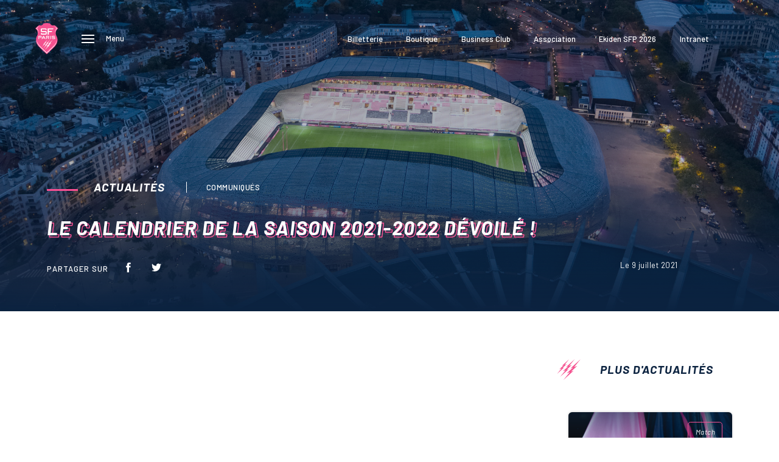

--- FILE ---
content_type: text/html; charset=UTF-8
request_url: https://www.stade.fr/equipe-premiere/actualites/le-calendrier-de-la-saison-2021-2022-devoile/
body_size: 18601
content:
<!doctype html>
<html dir="ltr" lang="fr-FR" prefix="og: https://ogp.me/ns#">
<head>
    
    <meta charset="UTF-8" />
    <meta name="viewport" content="width=device-width, initial-scale=1" />
    <script data-cookieconsent="ignore">
	window.dataLayer = window.dataLayer || [];
	function gtag() {
		dataLayer.push(arguments);
	}
	gtag("consent", "default", {
		ad_user_data: "denied",
		ad_personalization: "denied",
		ad_storage: "denied",
		analytics_storage: "denied",
		functionality_storage: "denied",
		personalization_storage: "denied",
		security_storage: "granted",
		wait_for_update: 500,
	});
	gtag("set", "ads_data_redaction", true);
	</script>
<script type="text/javascript"
		id="Cookiebot"
		src="https://consent.cookiebot.com/uc.js"
		data-implementation="wp"
		data-cbid="5e985b41-43de-4694-a04f-c0b9535646a8"
						data-culture="FR"
				data-blockingmode="auto"
	></script>

		<!-- All in One SEO 4.7.8 - aioseo.com -->
		<title>Le calendrier de la saison 2021-2022 dévoilé ! - SFP</title>
	<meta name="robots" content="max-image-preview:large" />
	<link rel="canonical" href="https://www.stade.fr/equipe-premiere/actualites/le-calendrier-de-la-saison-2021-2022-devoile/" />
	<meta name="generator" content="All in One SEO (AIOSEO) 4.7.8" />
		<meta property="og:locale" content="fr_FR" />
		<meta property="og:site_name" content="SFP -" />
		<meta property="og:type" content="article" />
		<meta property="og:title" content="Le calendrier de la saison 2021-2022 dévoilé ! - SFP" />
		<meta property="og:url" content="https://www.stade.fr/equipe-premiere/actualites/le-calendrier-de-la-saison-2021-2022-devoile/" />
		<meta property="article:published_time" content="2021-07-09T06:26:58+00:00" />
		<meta property="article:modified_time" content="2021-07-09T06:26:58+00:00" />
		<meta name="twitter:card" content="summary_large_image" />
		<meta name="twitter:title" content="Le calendrier de la saison 2021-2022 dévoilé ! - SFP" />
		<script type="application/ld+json" class="aioseo-schema">
			{"@context":"https:\/\/schema.org","@graph":[{"@type":"BreadcrumbList","@id":"https:\/\/www.stade.fr\/equipe-premiere\/actualites\/le-calendrier-de-la-saison-2021-2022-devoile\/#breadcrumblist","itemListElement":[{"@type":"ListItem","@id":"https:\/\/www.stade.fr\/#listItem","position":1,"name":"Accueil","item":"https:\/\/www.stade.fr\/","nextItem":{"@type":"ListItem","@id":"https:\/\/www.stade.fr\/equipe-premiere\/actualites\/le-calendrier-de-la-saison-2021-2022-devoile\/#listItem","name":"Le calendrier de la saison 2021-2022 d\u00e9voil\u00e9 !"}},{"@type":"ListItem","@id":"https:\/\/www.stade.fr\/equipe-premiere\/actualites\/le-calendrier-de-la-saison-2021-2022-devoile\/#listItem","position":2,"name":"Le calendrier de la saison 2021-2022 d\u00e9voil\u00e9 !","previousItem":{"@type":"ListItem","@id":"https:\/\/www.stade.fr\/#listItem","name":"Accueil"}}]},{"@type":"Organization","@id":"https:\/\/www.stade.fr\/#organization","name":"SFP","url":"https:\/\/www.stade.fr\/"},{"@type":"WebPage","@id":"https:\/\/www.stade.fr\/equipe-premiere\/actualites\/le-calendrier-de-la-saison-2021-2022-devoile\/#webpage","url":"https:\/\/www.stade.fr\/equipe-premiere\/actualites\/le-calendrier-de-la-saison-2021-2022-devoile\/","name":"Le calendrier de la saison 2021-2022 d\u00e9voil\u00e9 ! - SFP","inLanguage":"fr-FR","isPartOf":{"@id":"https:\/\/www.stade.fr\/#website"},"breadcrumb":{"@id":"https:\/\/www.stade.fr\/equipe-premiere\/actualites\/le-calendrier-de-la-saison-2021-2022-devoile\/#breadcrumblist"},"image":{"@type":"ImageObject","url":"https:\/\/www.stade.fr\/wp-content\/uploads\/2021\/07\/jb_g.jpg","@id":"https:\/\/www.stade.fr\/equipe-premiere\/actualites\/le-calendrier-de-la-saison-2021-2022-devoile\/#mainImage","width":2000,"height":800},"primaryImageOfPage":{"@id":"https:\/\/www.stade.fr\/equipe-premiere\/actualites\/le-calendrier-de-la-saison-2021-2022-devoile\/#mainImage"},"datePublished":"2021-07-09T08:26:58+02:00","dateModified":"2021-07-09T08:26:58+02:00"},{"@type":"WebSite","@id":"https:\/\/www.stade.fr\/#website","url":"https:\/\/www.stade.fr\/","name":"SFP","inLanguage":"fr-FR","publisher":{"@id":"https:\/\/www.stade.fr\/#organization"}}]}
		</script>
		<!-- All in One SEO -->


<!-- Google Tag Manager for WordPress by gtm4wp.com -->
<script data-cfasync="false" data-pagespeed-no-defer>
	var gtm4wp_datalayer_name = "dataLayer";
	var dataLayer = dataLayer || [];
</script>
<!-- End Google Tag Manager for WordPress by gtm4wp.com -->
	<!-- This site is optimized with the Yoast SEO plugin v24.3 - https://yoast.com/wordpress/plugins/seo/ -->
	<link rel="canonical" href="https://www.stade.fr/equipe-premiere/actualites/le-calendrier-de-la-saison-2021-2022-devoile/" />
	<meta property="og:locale" content="fr_FR" />
	<meta property="og:type" content="article" />
	<meta property="og:title" content="Le calendrier de la saison 2021-2022 dévoilé ! - SFP" />
	<meta property="og:url" content="https://www.stade.fr/equipe-premiere/actualites/le-calendrier-de-la-saison-2021-2022-devoile/" />
	<meta property="og:site_name" content="SFP" />
	<meta property="og:image" content="https://www.stade.fr/wp-content/uploads/2021/07/jb_g.jpg" />
	<meta property="og:image:width" content="2000" />
	<meta property="og:image:height" content="800" />
	<meta property="og:image:type" content="image/jpeg" />
	<meta name="twitter:card" content="summary_large_image" />
	<script type="application/ld+json" class="yoast-schema-graph">{"@context":"https://schema.org","@graph":[{"@type":"WebPage","@id":"https://www.stade.fr/equipe-premiere/actualites/le-calendrier-de-la-saison-2021-2022-devoile/","url":"https://www.stade.fr/equipe-premiere/actualites/le-calendrier-de-la-saison-2021-2022-devoile/","name":"Le calendrier de la saison 2021-2022 dévoilé ! - SFP","isPartOf":{"@id":"https://www.stade.fr/#website"},"primaryImageOfPage":{"@id":"https://www.stade.fr/equipe-premiere/actualites/le-calendrier-de-la-saison-2021-2022-devoile/#primaryimage"},"image":{"@id":"https://www.stade.fr/equipe-premiere/actualites/le-calendrier-de-la-saison-2021-2022-devoile/#primaryimage"},"thumbnailUrl":"https://www.stade.fr/wp-content/uploads/2021/07/jb_g.jpg","datePublished":"2021-07-09T06:26:58+00:00","dateModified":"2021-07-09T06:26:58+00:00","inLanguage":"fr-FR","potentialAction":[{"@type":"ReadAction","target":["https://www.stade.fr/equipe-premiere/actualites/le-calendrier-de-la-saison-2021-2022-devoile/"]}]},{"@type":"ImageObject","inLanguage":"fr-FR","@id":"https://www.stade.fr/equipe-premiere/actualites/le-calendrier-de-la-saison-2021-2022-devoile/#primaryimage","url":"https://www.stade.fr/wp-content/uploads/2021/07/jb_g.jpg","contentUrl":"https://www.stade.fr/wp-content/uploads/2021/07/jb_g.jpg","width":2000,"height":800},{"@type":"WebSite","@id":"https://www.stade.fr/#website","url":"https://www.stade.fr/","name":"SFP","description":"","potentialAction":[{"@type":"SearchAction","target":{"@type":"EntryPoint","urlTemplate":"https://www.stade.fr/?s={search_term_string}"},"query-input":{"@type":"PropertyValueSpecification","valueRequired":true,"valueName":"search_term_string"}}],"inLanguage":"fr-FR"}]}</script>
	<!-- / Yoast SEO plugin. -->


<link rel='dns-prefetch' href='//www.stade.fr' />
<link rel='dns-prefetch' href='//code.jquery.com' />
<link rel='dns-prefetch' href='//cdnjs.cloudflare.com' />
<link rel='dns-prefetch' href='//unpkg.com' />
<link rel='dns-prefetch' href='//cdn.jsdelivr.net' />
		<!-- This site uses the Google Analytics by MonsterInsights plugin v9.2.4 - Using Analytics tracking - https://www.monsterinsights.com/ -->
							<script src="//www.googletagmanager.com/gtag/js?id=G-Z4T1M5BF7V"  data-cfasync="false" data-wpfc-render="false" type="text/javascript" async></script>
			<script data-cfasync="false" data-wpfc-render="false" type="text/javascript">
				var mi_version = '9.2.4';
				var mi_track_user = true;
				var mi_no_track_reason = '';
								var MonsterInsightsDefaultLocations = {"page_location":"https:\/\/www.stade.fr\/equipe-premiere\/actualites\/le-calendrier-de-la-saison-2021-2022-devoile\/"};
				if ( typeof MonsterInsightsPrivacyGuardFilter === 'function' ) {
					var MonsterInsightsLocations = (typeof MonsterInsightsExcludeQuery === 'object') ? MonsterInsightsPrivacyGuardFilter( MonsterInsightsExcludeQuery ) : MonsterInsightsPrivacyGuardFilter( MonsterInsightsDefaultLocations );
				} else {
					var MonsterInsightsLocations = (typeof MonsterInsightsExcludeQuery === 'object') ? MonsterInsightsExcludeQuery : MonsterInsightsDefaultLocations;
				}

								var disableStrs = [
										'ga-disable-G-Z4T1M5BF7V',
									];

				/* Function to detect opted out users */
				function __gtagTrackerIsOptedOut() {
					for (var index = 0; index < disableStrs.length; index++) {
						if (document.cookie.indexOf(disableStrs[index] + '=true') > -1) {
							return true;
						}
					}

					return false;
				}

				/* Disable tracking if the opt-out cookie exists. */
				if (__gtagTrackerIsOptedOut()) {
					for (var index = 0; index < disableStrs.length; index++) {
						window[disableStrs[index]] = true;
					}
				}

				/* Opt-out function */
				function __gtagTrackerOptout() {
					for (var index = 0; index < disableStrs.length; index++) {
						document.cookie = disableStrs[index] + '=true; expires=Thu, 31 Dec 2099 23:59:59 UTC; path=/';
						window[disableStrs[index]] = true;
					}
				}

				if ('undefined' === typeof gaOptout) {
					function gaOptout() {
						__gtagTrackerOptout();
					}
				}
								window.dataLayer = window.dataLayer || [];

				window.MonsterInsightsDualTracker = {
					helpers: {},
					trackers: {},
				};
				if (mi_track_user) {
					function __gtagDataLayer() {
						dataLayer.push(arguments);
					}

					function __gtagTracker(type, name, parameters) {
						if (!parameters) {
							parameters = {};
						}

						if (parameters.send_to) {
							__gtagDataLayer.apply(null, arguments);
							return;
						}

						if (type === 'event') {
														parameters.send_to = monsterinsights_frontend.v4_id;
							var hookName = name;
							if (typeof parameters['event_category'] !== 'undefined') {
								hookName = parameters['event_category'] + ':' + name;
							}

							if (typeof MonsterInsightsDualTracker.trackers[hookName] !== 'undefined') {
								MonsterInsightsDualTracker.trackers[hookName](parameters);
							} else {
								__gtagDataLayer('event', name, parameters);
							}
							
						} else {
							__gtagDataLayer.apply(null, arguments);
						}
					}

					__gtagTracker('js', new Date());
					__gtagTracker('set', {
						'developer_id.dZGIzZG': true,
											});
					if ( MonsterInsightsLocations.page_location ) {
						__gtagTracker('set', MonsterInsightsLocations);
					}
										__gtagTracker('config', 'G-Z4T1M5BF7V', {"forceSSL":"true","link_attribution":"true"} );
															window.gtag = __gtagTracker;										(function () {
						/* https://developers.google.com/analytics/devguides/collection/analyticsjs/ */
						/* ga and __gaTracker compatibility shim. */
						var noopfn = function () {
							return null;
						};
						var newtracker = function () {
							return new Tracker();
						};
						var Tracker = function () {
							return null;
						};
						var p = Tracker.prototype;
						p.get = noopfn;
						p.set = noopfn;
						p.send = function () {
							var args = Array.prototype.slice.call(arguments);
							args.unshift('send');
							__gaTracker.apply(null, args);
						};
						var __gaTracker = function () {
							var len = arguments.length;
							if (len === 0) {
								return;
							}
							var f = arguments[len - 1];
							if (typeof f !== 'object' || f === null || typeof f.hitCallback !== 'function') {
								if ('send' === arguments[0]) {
									var hitConverted, hitObject = false, action;
									if ('event' === arguments[1]) {
										if ('undefined' !== typeof arguments[3]) {
											hitObject = {
												'eventAction': arguments[3],
												'eventCategory': arguments[2],
												'eventLabel': arguments[4],
												'value': arguments[5] ? arguments[5] : 1,
											}
										}
									}
									if ('pageview' === arguments[1]) {
										if ('undefined' !== typeof arguments[2]) {
											hitObject = {
												'eventAction': 'page_view',
												'page_path': arguments[2],
											}
										}
									}
									if (typeof arguments[2] === 'object') {
										hitObject = arguments[2];
									}
									if (typeof arguments[5] === 'object') {
										Object.assign(hitObject, arguments[5]);
									}
									if ('undefined' !== typeof arguments[1].hitType) {
										hitObject = arguments[1];
										if ('pageview' === hitObject.hitType) {
											hitObject.eventAction = 'page_view';
										}
									}
									if (hitObject) {
										action = 'timing' === arguments[1].hitType ? 'timing_complete' : hitObject.eventAction;
										hitConverted = mapArgs(hitObject);
										__gtagTracker('event', action, hitConverted);
									}
								}
								return;
							}

							function mapArgs(args) {
								var arg, hit = {};
								var gaMap = {
									'eventCategory': 'event_category',
									'eventAction': 'event_action',
									'eventLabel': 'event_label',
									'eventValue': 'event_value',
									'nonInteraction': 'non_interaction',
									'timingCategory': 'event_category',
									'timingVar': 'name',
									'timingValue': 'value',
									'timingLabel': 'event_label',
									'page': 'page_path',
									'location': 'page_location',
									'title': 'page_title',
									'referrer' : 'page_referrer',
								};
								for (arg in args) {
																		if (!(!args.hasOwnProperty(arg) || !gaMap.hasOwnProperty(arg))) {
										hit[gaMap[arg]] = args[arg];
									} else {
										hit[arg] = args[arg];
									}
								}
								return hit;
							}

							try {
								f.hitCallback();
							} catch (ex) {
							}
						};
						__gaTracker.create = newtracker;
						__gaTracker.getByName = newtracker;
						__gaTracker.getAll = function () {
							return [];
						};
						__gaTracker.remove = noopfn;
						__gaTracker.loaded = true;
						window['__gaTracker'] = __gaTracker;
					})();
									} else {
										console.log("");
					(function () {
						function __gtagTracker() {
							return null;
						}

						window['__gtagTracker'] = __gtagTracker;
						window['gtag'] = __gtagTracker;
					})();
									}
			</script>
				<!-- / Google Analytics by MonsterInsights -->
		<style id='safe-svg-svg-icon-style-inline-css' type='text/css'>
.safe-svg-cover{text-align:center}.safe-svg-cover .safe-svg-inside{display:inline-block;max-width:100%}.safe-svg-cover svg{height:100%;max-height:100%;max-width:100%;width:100%}

</style>
<style id='filebird-block-filebird-gallery-style-inline-css' type='text/css'>
ul.filebird-block-filebird-gallery{margin:auto!important;padding:0!important;width:100%}ul.filebird-block-filebird-gallery.layout-grid{display:grid;grid-gap:20px;align-items:stretch;grid-template-columns:repeat(var(--columns),1fr);justify-items:stretch}ul.filebird-block-filebird-gallery.layout-grid li img{border:1px solid #ccc;box-shadow:2px 2px 6px 0 rgba(0,0,0,.3);height:100%;max-width:100%;-o-object-fit:cover;object-fit:cover;width:100%}ul.filebird-block-filebird-gallery.layout-masonry{-moz-column-count:var(--columns);-moz-column-gap:var(--space);column-gap:var(--space);-moz-column-width:var(--min-width);columns:var(--min-width) var(--columns);display:block;overflow:auto}ul.filebird-block-filebird-gallery.layout-masonry li{margin-bottom:var(--space)}ul.filebird-block-filebird-gallery li{list-style:none}ul.filebird-block-filebird-gallery li figure{height:100%;margin:0;padding:0;position:relative;width:100%}ul.filebird-block-filebird-gallery li figure figcaption{background:linear-gradient(0deg,rgba(0,0,0,.7),rgba(0,0,0,.3) 70%,transparent);bottom:0;box-sizing:border-box;color:#fff;font-size:.8em;margin:0;max-height:100%;overflow:auto;padding:3em .77em .7em;position:absolute;text-align:center;width:100%;z-index:2}ul.filebird-block-filebird-gallery li figure figcaption a{color:inherit}

</style>
<style id='classic-theme-styles-inline-css' type='text/css'>
/*! This file is auto-generated */
.wp-block-button__link{color:#fff;background-color:#32373c;border-radius:9999px;box-shadow:none;text-decoration:none;padding:calc(.667em + 2px) calc(1.333em + 2px);font-size:1.125em}.wp-block-file__button{background:#32373c;color:#fff;text-decoration:none}
</style>
<style id='global-styles-inline-css' type='text/css'>
:root{--wp--preset--aspect-ratio--square: 1;--wp--preset--aspect-ratio--4-3: 4/3;--wp--preset--aspect-ratio--3-4: 3/4;--wp--preset--aspect-ratio--3-2: 3/2;--wp--preset--aspect-ratio--2-3: 2/3;--wp--preset--aspect-ratio--16-9: 16/9;--wp--preset--aspect-ratio--9-16: 9/16;--wp--preset--color--black: #000000;--wp--preset--color--cyan-bluish-gray: #abb8c3;--wp--preset--color--white: #ffffff;--wp--preset--color--pale-pink: #f78da7;--wp--preset--color--vivid-red: #cf2e2e;--wp--preset--color--luminous-vivid-orange: #ff6900;--wp--preset--color--luminous-vivid-amber: #fcb900;--wp--preset--color--light-green-cyan: #7bdcb5;--wp--preset--color--vivid-green-cyan: #00d084;--wp--preset--color--pale-cyan-blue: #8ed1fc;--wp--preset--color--vivid-cyan-blue: #0693e3;--wp--preset--color--vivid-purple: #9b51e0;--wp--preset--gradient--vivid-cyan-blue-to-vivid-purple: linear-gradient(135deg,rgba(6,147,227,1) 0%,rgb(155,81,224) 100%);--wp--preset--gradient--light-green-cyan-to-vivid-green-cyan: linear-gradient(135deg,rgb(122,220,180) 0%,rgb(0,208,130) 100%);--wp--preset--gradient--luminous-vivid-amber-to-luminous-vivid-orange: linear-gradient(135deg,rgba(252,185,0,1) 0%,rgba(255,105,0,1) 100%);--wp--preset--gradient--luminous-vivid-orange-to-vivid-red: linear-gradient(135deg,rgba(255,105,0,1) 0%,rgb(207,46,46) 100%);--wp--preset--gradient--very-light-gray-to-cyan-bluish-gray: linear-gradient(135deg,rgb(238,238,238) 0%,rgb(169,184,195) 100%);--wp--preset--gradient--cool-to-warm-spectrum: linear-gradient(135deg,rgb(74,234,220) 0%,rgb(151,120,209) 20%,rgb(207,42,186) 40%,rgb(238,44,130) 60%,rgb(251,105,98) 80%,rgb(254,248,76) 100%);--wp--preset--gradient--blush-light-purple: linear-gradient(135deg,rgb(255,206,236) 0%,rgb(152,150,240) 100%);--wp--preset--gradient--blush-bordeaux: linear-gradient(135deg,rgb(254,205,165) 0%,rgb(254,45,45) 50%,rgb(107,0,62) 100%);--wp--preset--gradient--luminous-dusk: linear-gradient(135deg,rgb(255,203,112) 0%,rgb(199,81,192) 50%,rgb(65,88,208) 100%);--wp--preset--gradient--pale-ocean: linear-gradient(135deg,rgb(255,245,203) 0%,rgb(182,227,212) 50%,rgb(51,167,181) 100%);--wp--preset--gradient--electric-grass: linear-gradient(135deg,rgb(202,248,128) 0%,rgb(113,206,126) 100%);--wp--preset--gradient--midnight: linear-gradient(135deg,rgb(2,3,129) 0%,rgb(40,116,252) 100%);--wp--preset--font-size--small: 13px;--wp--preset--font-size--medium: 20px;--wp--preset--font-size--large: 36px;--wp--preset--font-size--x-large: 42px;--wp--preset--spacing--20: 0.44rem;--wp--preset--spacing--30: 0.67rem;--wp--preset--spacing--40: 1rem;--wp--preset--spacing--50: 1.5rem;--wp--preset--spacing--60: 2.25rem;--wp--preset--spacing--70: 3.38rem;--wp--preset--spacing--80: 5.06rem;--wp--preset--shadow--natural: 6px 6px 9px rgba(0, 0, 0, 0.2);--wp--preset--shadow--deep: 12px 12px 50px rgba(0, 0, 0, 0.4);--wp--preset--shadow--sharp: 6px 6px 0px rgba(0, 0, 0, 0.2);--wp--preset--shadow--outlined: 6px 6px 0px -3px rgba(255, 255, 255, 1), 6px 6px rgba(0, 0, 0, 1);--wp--preset--shadow--crisp: 6px 6px 0px rgba(0, 0, 0, 1);}:where(.is-layout-flex){gap: 0.5em;}:where(.is-layout-grid){gap: 0.5em;}body .is-layout-flex{display: flex;}.is-layout-flex{flex-wrap: wrap;align-items: center;}.is-layout-flex > :is(*, div){margin: 0;}body .is-layout-grid{display: grid;}.is-layout-grid > :is(*, div){margin: 0;}:where(.wp-block-columns.is-layout-flex){gap: 2em;}:where(.wp-block-columns.is-layout-grid){gap: 2em;}:where(.wp-block-post-template.is-layout-flex){gap: 1.25em;}:where(.wp-block-post-template.is-layout-grid){gap: 1.25em;}.has-black-color{color: var(--wp--preset--color--black) !important;}.has-cyan-bluish-gray-color{color: var(--wp--preset--color--cyan-bluish-gray) !important;}.has-white-color{color: var(--wp--preset--color--white) !important;}.has-pale-pink-color{color: var(--wp--preset--color--pale-pink) !important;}.has-vivid-red-color{color: var(--wp--preset--color--vivid-red) !important;}.has-luminous-vivid-orange-color{color: var(--wp--preset--color--luminous-vivid-orange) !important;}.has-luminous-vivid-amber-color{color: var(--wp--preset--color--luminous-vivid-amber) !important;}.has-light-green-cyan-color{color: var(--wp--preset--color--light-green-cyan) !important;}.has-vivid-green-cyan-color{color: var(--wp--preset--color--vivid-green-cyan) !important;}.has-pale-cyan-blue-color{color: var(--wp--preset--color--pale-cyan-blue) !important;}.has-vivid-cyan-blue-color{color: var(--wp--preset--color--vivid-cyan-blue) !important;}.has-vivid-purple-color{color: var(--wp--preset--color--vivid-purple) !important;}.has-black-background-color{background-color: var(--wp--preset--color--black) !important;}.has-cyan-bluish-gray-background-color{background-color: var(--wp--preset--color--cyan-bluish-gray) !important;}.has-white-background-color{background-color: var(--wp--preset--color--white) !important;}.has-pale-pink-background-color{background-color: var(--wp--preset--color--pale-pink) !important;}.has-vivid-red-background-color{background-color: var(--wp--preset--color--vivid-red) !important;}.has-luminous-vivid-orange-background-color{background-color: var(--wp--preset--color--luminous-vivid-orange) !important;}.has-luminous-vivid-amber-background-color{background-color: var(--wp--preset--color--luminous-vivid-amber) !important;}.has-light-green-cyan-background-color{background-color: var(--wp--preset--color--light-green-cyan) !important;}.has-vivid-green-cyan-background-color{background-color: var(--wp--preset--color--vivid-green-cyan) !important;}.has-pale-cyan-blue-background-color{background-color: var(--wp--preset--color--pale-cyan-blue) !important;}.has-vivid-cyan-blue-background-color{background-color: var(--wp--preset--color--vivid-cyan-blue) !important;}.has-vivid-purple-background-color{background-color: var(--wp--preset--color--vivid-purple) !important;}.has-black-border-color{border-color: var(--wp--preset--color--black) !important;}.has-cyan-bluish-gray-border-color{border-color: var(--wp--preset--color--cyan-bluish-gray) !important;}.has-white-border-color{border-color: var(--wp--preset--color--white) !important;}.has-pale-pink-border-color{border-color: var(--wp--preset--color--pale-pink) !important;}.has-vivid-red-border-color{border-color: var(--wp--preset--color--vivid-red) !important;}.has-luminous-vivid-orange-border-color{border-color: var(--wp--preset--color--luminous-vivid-orange) !important;}.has-luminous-vivid-amber-border-color{border-color: var(--wp--preset--color--luminous-vivid-amber) !important;}.has-light-green-cyan-border-color{border-color: var(--wp--preset--color--light-green-cyan) !important;}.has-vivid-green-cyan-border-color{border-color: var(--wp--preset--color--vivid-green-cyan) !important;}.has-pale-cyan-blue-border-color{border-color: var(--wp--preset--color--pale-cyan-blue) !important;}.has-vivid-cyan-blue-border-color{border-color: var(--wp--preset--color--vivid-cyan-blue) !important;}.has-vivid-purple-border-color{border-color: var(--wp--preset--color--vivid-purple) !important;}.has-vivid-cyan-blue-to-vivid-purple-gradient-background{background: var(--wp--preset--gradient--vivid-cyan-blue-to-vivid-purple) !important;}.has-light-green-cyan-to-vivid-green-cyan-gradient-background{background: var(--wp--preset--gradient--light-green-cyan-to-vivid-green-cyan) !important;}.has-luminous-vivid-amber-to-luminous-vivid-orange-gradient-background{background: var(--wp--preset--gradient--luminous-vivid-amber-to-luminous-vivid-orange) !important;}.has-luminous-vivid-orange-to-vivid-red-gradient-background{background: var(--wp--preset--gradient--luminous-vivid-orange-to-vivid-red) !important;}.has-very-light-gray-to-cyan-bluish-gray-gradient-background{background: var(--wp--preset--gradient--very-light-gray-to-cyan-bluish-gray) !important;}.has-cool-to-warm-spectrum-gradient-background{background: var(--wp--preset--gradient--cool-to-warm-spectrum) !important;}.has-blush-light-purple-gradient-background{background: var(--wp--preset--gradient--blush-light-purple) !important;}.has-blush-bordeaux-gradient-background{background: var(--wp--preset--gradient--blush-bordeaux) !important;}.has-luminous-dusk-gradient-background{background: var(--wp--preset--gradient--luminous-dusk) !important;}.has-pale-ocean-gradient-background{background: var(--wp--preset--gradient--pale-ocean) !important;}.has-electric-grass-gradient-background{background: var(--wp--preset--gradient--electric-grass) !important;}.has-midnight-gradient-background{background: var(--wp--preset--gradient--midnight) !important;}.has-small-font-size{font-size: var(--wp--preset--font-size--small) !important;}.has-medium-font-size{font-size: var(--wp--preset--font-size--medium) !important;}.has-large-font-size{font-size: var(--wp--preset--font-size--large) !important;}.has-x-large-font-size{font-size: var(--wp--preset--font-size--x-large) !important;}
:where(.wp-block-post-template.is-layout-flex){gap: 1.25em;}:where(.wp-block-post-template.is-layout-grid){gap: 1.25em;}
:where(.wp-block-columns.is-layout-flex){gap: 2em;}:where(.wp-block-columns.is-layout-grid){gap: 2em;}
:root :where(.wp-block-pullquote){font-size: 1.5em;line-height: 1.6;}
</style>
<link rel='stylesheet' id='contact-form-7-css' href='https://www.stade.fr/wp-content/plugins/contact-form-7/includes/css/styles.css?ver=6.0.3'  media='all' />
<link rel='stylesheet' id='reset-css' href='https://www.stade.fr/wp-content/themes/latelier/assets/css/reset.css?ver=6.6.2'  media='all' />
<link rel='stylesheet' id='pretty-checkbox-css' href='https://cdn.jsdelivr.net/npm/pretty-checkbox@3.0/dist/pretty-checkbox.min.css?ver=6.6.2'  media='all' />
<link rel='stylesheet' id='select2-css' href='https://cdnjs.cloudflare.com/ajax/libs/select2/4.0.12/css/select2.min.css?ver=6.6.2'  media='all' />
<link rel='stylesheet' id='owl-carousel-css' href='https://cdnjs.cloudflare.com/ajax/libs/OwlCarousel2/2.3.4/assets/owl.carousel.min.css?ver=6.6.2'  media='all' />
<link rel='stylesheet' id='fancybox-css' href='https://www.stade.fr/wp-content/themes/latelier/assets/vendor/fancybox/jquery.fancybox.min.css?ver=6.6.2'  media='all' />
<link rel='stylesheet' id='slick-carousel-css' href='https://cdnjs.cloudflare.com/ajax/libs/slick-carousel/1.8.1/slick.min.css?ver=6.6.2'  media='all' />
<link rel='stylesheet' id='slick-carousel-theme-css' href='https://cdnjs.cloudflare.com/ajax/libs/slick-carousel/1.8.1/slick-theme.min.css?ver=6.6.2'  media='all' />
<link rel='stylesheet' id='main-style-css' href='https://www.stade.fr/wp-content/themes/latelier/assets/css/main.css?ver=6.6.2'  media='all' />
<script  src="https://www.stade.fr/wp-content/plugins/google-analytics-for-wordpress/assets/js/frontend-gtag.min.js?ver=9.2.4" id="monsterinsights-frontend-script-js" async="async" data-wp-strategy="async"></script>
<script data-cfasync="false" data-wpfc-render="false" type="text/javascript" id='monsterinsights-frontend-script-js-extra'>/* <![CDATA[ */
var monsterinsights_frontend = {"js_events_tracking":"true","download_extensions":"doc,pdf,ppt,zip,xls,docx,pptx,xlsx","inbound_paths":"[{\"path\":\"\\\/go\\\/\",\"label\":\"affiliate\"},{\"path\":\"\\\/recommend\\\/\",\"label\":\"affiliate\"}]","home_url":"https:\/\/www.stade.fr","hash_tracking":"false","v4_id":"G-Z4T1M5BF7V"};/* ]]> */
</script>
<script  src="https://code.jquery.com/jquery-3.4.1.min.js?ver=6.6.2" id="jquery-js"></script>
<script  src="https://www.stade.fr/wp-content/themes/latelier/assets/vendor/jquery-inview/jquery.inview.min.js?ver=6.6.2" id="jquery-inview-js"></script>
<script  src="https://cdnjs.cloudflare.com/ajax/libs/select2/4.0.12/js/select2.full.min.js?ver=6.6.2" id="select2-js"></script>
<script  src="https://cdnjs.cloudflare.com/ajax/libs/OwlCarousel2/2.3.4/owl.carousel.min.js?ver=6.6.2" id="owl-carousel-js"></script>
<script  src="https://www.stade.fr/wp-content/themes/latelier/assets/vendor/fancybox/jquery.fancybox.min.js?ver=6.6.2" id="fancybox-js"></script>
<script  src="https://cdnjs.cloudflare.com/ajax/libs/moment.js/2.27.0/moment.min.js?ver=6.6.2" id="moment.js-js"></script>
<script  src="https://unpkg.com/@reachfive/identity-ui@1.8.0/umd/identity-ui.min.js?ver=6.6.2" id="reach5-ui-js"></script>
<script  src="https://unpkg.com/@reachfive/identity-core@1.15.0/umd/identity-core.min.js?ver=6.6.2" id="reach5-core-js"></script>
<script  src="//cdn.jsdelivr.net/npm/sweetalert2@10?ver=6.6.2" id="sweetalert2-js"></script>
<script  src="https://cdnjs.cloudflare.com/ajax/libs/slick-carousel/1.8.1/slick.min.js?ver=6.6.2" id="slick-carousel-js"></script>
<script  src="https://cdnjs.cloudflare.com/ajax/libs/js-cookie/2.2.1/js.cookie.min.js?ver=6.6.2" id="js-cookie-js"></script>
<script  src="https://www.stade.fr/wp-content/themes/latelier/assets/vendor/countUp/countUp.min.js?ver=6.6.2" id="countUp-js"></script>
<script type="text/javascript" id="php_to_js-js-extra">
/* <![CDATA[ */
var settings = {"ajax_url":"https:\/\/www.stade.fr\/wp-admin\/admin-ajax.php","site_url":"https:\/\/www.stade.fr","DOMAIN":"compte.stade.fr","CLIENT_ID":"JAcdYxChpjvlqizlUjDk","nonce":"5891ee8a96"};
/* ]]> */
</script>
<script  src="https://www.stade.fr/wp-content/themes/latelier/assets/js/php-to-js.js?ver=6.6.2" id="php_to_js-js"></script>
<link rel="https://api.w.org/" href="https://www.stade.fr/wp-json/" /><link rel="alternate" title="JSON" type="application/json" href="https://www.stade.fr/wp-json/wp/v2/equipe-premiere/2435" /><link rel="EditURI" type="application/rsd+xml" title="RSD" href="https://www.stade.fr/xmlrpc.php?rsd" />
<link rel='shortlink' href='https://www.stade.fr/?p=2435' />
<link rel="alternate" title="oEmbed (JSON)" type="application/json+oembed" href="https://www.stade.fr/wp-json/oembed/1.0/embed?url=https%3A%2F%2Fwww.stade.fr%2Fequipe-premiere%2Factualites%2Fle-calendrier-de-la-saison-2021-2022-devoile%2F" />
<link rel="alternate" title="oEmbed (XML)" type="text/xml+oembed" href="https://www.stade.fr/wp-json/oembed/1.0/embed?url=https%3A%2F%2Fwww.stade.fr%2Fequipe-premiere%2Factualites%2Fle-calendrier-de-la-saison-2021-2022-devoile%2F&#038;format=xml" />
<!-- start Simple Custom CSS and JS -->
<style type="text/css">
/** .account-container {display:none !important;} */
.header-account .account-container a:first-child {display: none;}
.responsive-menu-account, .menu-account {display: none !important;}</style>
<!-- end Simple Custom CSS and JS -->

<!-- Google Tag Manager for WordPress by gtm4wp.com -->
<!-- GTM Container placement set to footer -->
<script data-cfasync="false" data-pagespeed-no-defer>
	var dataLayer_content = {"pagePostType":"equipe-premiere","pagePostType2":"single-equipe-premiere","pageCategory":["actualites"],"pagePostAuthor":"Thibault Fonteneau"};
	dataLayer.push( dataLayer_content );
</script>
<script data-cfasync="false">
(function(w,d,s,l,i){w[l]=w[l]||[];w[l].push({'gtm.start':
new Date().getTime(),event:'gtm.js'});var f=d.getElementsByTagName(s)[0],
j=d.createElement(s),dl=l!='dataLayer'?'&l='+l:'';j.async=true;j.src=
'//www.googletagmanager.com/gtm.js?id='+i+dl;f.parentNode.insertBefore(j,f);
})(window,document,'script','dataLayer','GTM-T3BF9LF');
</script>
<!-- End Google Tag Manager for WordPress by gtm4wp.com --><link rel="apple-touch-icon" sizes="180x180" href="/wp-content/uploads/fbrfg/apple-touch-icon.png">
<link rel="icon" type="image/png" sizes="32x32" href="/wp-content/uploads/fbrfg/favicon-32x32.png">
<link rel="icon" type="image/png" sizes="16x16" href="/wp-content/uploads/fbrfg/favicon-16x16.png">
<link rel="manifest" href="/wp-content/uploads/fbrfg/site.webmanifest">
<link rel="shortcut icon" href="/wp-content/uploads/fbrfg/favicon.ico">
<meta name="msapplication-TileColor" content="#da532c">
<meta name="msapplication-config" content="/wp-content/uploads/fbrfg/browserconfig.xml">
<meta name="theme-color" content="#ffffff">		<style type="text/css" id="wp-custom-css">
			[data-ranking-slug="ranking-heineken-champions-cup"] {
  display: none !important;
}
.article-container .btn-primary {
	color: white !important;
}		</style>
		    
        

</head>

<body class="equipe-premiere-template-default single single-equipe-premiere postid-2435 match-upcoming">

<div id="page" class="site ">
    
    <div id="page-loader">
    <div class="logo">
        <img width="51" height="67" src="https://www.stade.fr/wp-content/uploads/2020/10/logo_rose.svg" class="attachment-thumbnail size-thumbnail" alt="" decoding="async" />    </div>
</div>
    
<header class="site-header ">
    <div class="header-container">
        <div class="container-fluid">
            <div class="logo">
                <a href="https://www.stade.fr"
                   title="Accueil">
                    <span class="header-logo">
                        <img width="51" height="67" src="https://www.stade.fr/wp-content/uploads/2020/10/logo_rose.svg" class="attachment-thumbnail size-thumbnail" alt="" decoding="async" />                    </span>
                    <span class="menu-logo">
                        <img width="51" height="67" src="https://www.stade.fr/wp-content/uploads/2020/10/logo_blanc_bleu.svg" class="attachment-thumbnail size-thumbnail" alt="" decoding="async" />                    </span>
                </a>
            </div>
            <div class="menu-button">
                <button class="btn open-menu">
                    <span class="burger">
                        <span></span>
                    </span>
                    <span>Menu</span>
                </button>
            </div>
            <div class="header-links">
                <div class="menu-header-fr-container"><ul id="menu-header-fr" class="menu"><li id="menu-item-498" class="menu-item menu-item-type-custom menu-item-object-custom menu-item-498"><a href="https://billetterie.stade.fr/">Billetterie</a></li>
<li id="menu-item-499" class="menu-item menu-item-type-custom menu-item-object-custom menu-item-499"><a href="https://boutique.stade.fr/">Boutique</a></li>
<li id="menu-item-3304" class="menu-item menu-item-type-post_type menu-item-object-page menu-item-3304"><a href="https://www.stade.fr/business-club/">Business Club</a></li>
<li id="menu-item-5025" class="menu-item menu-item-type-post_type menu-item-object-page menu-item-5025"><a href="https://www.stade.fr/association-sfp/association/">Association</a></li>
<li id="menu-item-5617" class="menu-item menu-item-type-custom menu-item-object-custom menu-item-5617"><a target="_blank" rel="noopener" href="https://www.ekidensfp.com">Ekiden SFP 2026</a></li>
<li id="menu-item-13222" class="nmr-administrator nmr-intranet menu-item menu-item-type-post_type menu-item-object-page menu-item-13222"><a href="https://www.stade.fr/accueil-intranet/">Intranet</a></li>
</ul></div>            </div>
            <div class="account">
                <div class="header-account">
                    <div class="account-container">
                                                    
<a  href='https://www.stade.fr/connexion' class='btn btn-primary'>
    Se connecter
</a>
                                                
    <div class="language-select" style="display:none;">
        <label class="_sr-only"
               for="lang_choice_1">
            Langue du site        </label>
        <select name="lang_choice_1" id="lang_choice_1" class="pll-switcher-select">
	<option value="https://www.stade.fr/equipe-premiere/actualites/le-calendrier-de-la-saison-2021-2022-devoile/" lang="fr-FR" selected='selected'>fr</option>
	<option value="https://www.stade.fr/en/" lang="en-GB">en</option>
	<option value="https://www.stade.fr/es/" lang="es-ES">es</option>

</select>
<script type="text/javascript">
					document.getElementById( "lang_choice_1" ).addEventListener( "change", function ( event ) { location.href = event.currentTarget.value; } )
				</script>        <div class="icon">
            <svg xmlns="http://www.w3.org/2000/svg" viewBox="0 0 8.09 14.77"><defs><style>.svg-modules-arrow-1{fill:none;stroke:#fff;stroke-miterlimit:10;}</style></defs><g class="Calque_2" data-name="Calque 2"><g class="Calque_1-2" data-name="Calque 1"><polyline class="svg-modules-arrow-1" points="0.35 0.35 7.38 7.38 0.35 14.41"/></g></g></svg>        </div>
    </div>

                                                </div>
                </div>
                <div class="menu-account">
                    <div class="account-container">
                                                    
<a  href='https://www.stade.fr/connexion' class='btn btn-primary'>
    Se connecter
</a>
                            
<a  href='https://www.stade.fr/connexion' class='btn btn-white'>
    S'inscrire
</a>
                                                
    <div class="language-select" style="display:none;">
        <label class="_sr-only"
               for="lang_choice_2">
            Langue du site        </label>
        <select name="lang_choice_2" id="lang_choice_2" class="pll-switcher-select">
	<option value="https://www.stade.fr/equipe-premiere/actualites/le-calendrier-de-la-saison-2021-2022-devoile/" lang="fr-FR" selected='selected'>fr</option>
	<option value="https://www.stade.fr/en/" lang="en-GB">en</option>
	<option value="https://www.stade.fr/es/" lang="es-ES">es</option>

</select>
<script type="text/javascript">
					document.getElementById( "lang_choice_2" ).addEventListener( "change", function ( event ) { location.href = event.currentTarget.value; } )
				</script>        <div class="icon">
            <svg xmlns="http://www.w3.org/2000/svg" viewBox="0 0 8.09 14.77"><defs><style>.svg-modules-arrow-1{fill:none;stroke:#fff;stroke-miterlimit:10;}</style></defs><g class="Calque_2" data-name="Calque 2"><g class="Calque_1-2" data-name="Calque 1"><polyline class="svg-modules-arrow-1" points="0.35 0.35 7.38 7.38 0.35 14.41"/></g></g></svg>        </div>
    </div>

                        </div>
                </div>
            </div>
        </div>
    </div>
    <div id="header-menu">
        <div class="background"
             style="background-image: url('https://www.stade.fr/wp-content/uploads/2020/12/menu-e1624978682912.jpg')"></div>
        <div class="container-fluid">
            <div class="menu-content">
                <div class="responsive-language-select">
                    
    <div class="language-select" style="display:none;">
        <label class="_sr-only"
               for="lang_choice_3">
            Langue du site        </label>
        <select name="lang_choice_3" id="lang_choice_3" class="pll-switcher-select">
	<option value="https://www.stade.fr/equipe-premiere/actualites/le-calendrier-de-la-saison-2021-2022-devoile/" lang="fr-FR" selected='selected'>fr</option>
	<option value="https://www.stade.fr/en/" lang="en-GB">en</option>
	<option value="https://www.stade.fr/es/" lang="es-ES">es</option>

</select>
<script type="text/javascript">
					document.getElementById( "lang_choice_3" ).addEventListener( "change", function ( event ) { location.href = event.currentTarget.value; } )
				</script>        <div class="icon">
            <svg xmlns="http://www.w3.org/2000/svg" viewBox="0 0 8.09 14.77"><defs><style>.svg-modules-arrow-1{fill:none;stroke:#fff;stroke-miterlimit:10;}</style></defs><g class="Calque_2" data-name="Calque 2"><g class="Calque_1-2" data-name="Calque 1"><polyline class="svg-modules-arrow-1" points="0.35 0.35 7.38 7.38 0.35 14.41"/></g></g></svg>        </div>
    </div>

                    </div>
                <div class="responsive-menu-account">
                                            
<a  href='https://www.stade.fr/connexion' class='btn btn-primary'>
    Se connecter
</a>
                        
<a  href='https://www.stade.fr/connexion' class='btn btn-white'>
    S'inscrire
</a>
                                    </div>
                <div class="row">
                    <div class="col menu-links">
                        <div class="menu-menu-principal-fr-container"><ul id="menu-menu-principal-fr" class="menu"><li id="menu-item-4779" class="menu-item menu-item-type-post_type menu-item-object-page menu-item-has-children menu-item-4779"><a href="https://www.stade.fr/accueil/identite/">Club</a>
<ul class="sub-menu">
	<li id="menu-item-3505" class="menu-item menu-item-type-post_type menu-item-object-page menu-item-3505"><a href="https://www.stade.fr/le-stade-francais-paris/">Le Stade Français Paris</a></li>
	<li id="menu-item-770" class="menu-item menu-item-type-post_type menu-item-object-page menu-item-770"><a href="https://www.stade.fr/equipe-premiere-effectifs/actualites/">Actualités</a></li>
	<li id="menu-item-2002" class="menu-item menu-item-type-post_type menu-item-object-page menu-item-2002"><a href="https://www.stade.fr/le-club/presidence/">Présidence</a></li>
	<li id="menu-item-8691" class="menu-item menu-item-type-post_type menu-item-object-page menu-item-8691"><a href="https://www.stade.fr/organigramme-du-club/">Organigramme</a></li>
	<li id="menu-item-2054" class="menu-item menu-item-type-post_type menu-item-object-page menu-item-2054"><a href="https://www.stade.fr/accueil/identite/">Projet du Club</a></li>
	<li id="menu-item-4049" class="menu-item menu-item-type-post_type menu-item-object-page menu-item-4049"><a href="https://www.stade.fr/stade-academie/">Stade Académie</a></li>
	<li id="menu-item-2065" class="menu-item menu-item-type-post_type menu-item-object-page menu-item-2065"><a href="https://www.stade.fr/palmares/">Palmarès</a></li>
	<li id="menu-item-1853" class="menu-item menu-item-type-custom menu-item-object-custom menu-item-1853"><a href="https://www.stade.fr/histoire/2015/">Musée</a></li>
	<li id="menu-item-1914" class="menu-item menu-item-type-post_type menu-item-object-page menu-item-1914"><a href="https://www.stade.fr/nos-parternaires/">Partenaires</a></li>
	<li id="menu-item-12319" class="menu-item menu-item-type-post_type menu-item-object-page menu-item-12319"><a href="https://www.stade.fr/club-rucky/">Le Club Rucky</a></li>
	<li id="menu-item-13163" class="menu-item menu-item-type-post_type menu-item-object-page menu-item-13163"><a href="https://www.stade.fr/nos-associations-de-supporters/">Nos associations de supporters</a></li>
</ul>
</li>
<li id="menu-item-1833" class="menu-item menu-item-type-custom menu-item-object-custom menu-item-1833"><a href="https://billetterie.stade.fr">Billetterie</a></li>
<li id="menu-item-12410" class="menu-item menu-item-type-post_type menu-item-object-page menu-item-has-children menu-item-12410"><a href="https://www.stade.fr/le-club/nos-bodegas/">Expérience Stade</a>
<ul class="sub-menu">
	<li id="menu-item-12411" class="menu-item menu-item-type-post_type menu-item-object-page menu-item-12411"><a href="https://www.stade.fr/le-club/nos-bodegas/">Nos bodégas</a></li>
	<li id="menu-item-12437" class="menu-item menu-item-type-post_type menu-item-object-page menu-item-12437"><a href="https://www.stade.fr/experience-sfp/">Jour de match</a></li>
	<li id="menu-item-12445" class="menu-item menu-item-type-post_type menu-item-object-page menu-item-12445"><a href="https://www.stade.fr/comment-venir-a-jean-bouin/">Comment venir à Jean Bouin ?</a></li>
	<li id="menu-item-14743" class="menu-item menu-item-type-post_type menu-item-object-page menu-item-14743"><a href="https://www.stade.fr/sfp-challenge-jouez-gagnez-echangez/">SFP Challenge : jouez, gagnez, échangez</a></li>
</ul>
</li>
<li id="menu-item-4778" class="menu-item menu-item-type-post_type menu-item-object-page menu-item-has-children menu-item-4778"><a href="https://www.stade.fr/equipe-premiere-effectifs/effectifs/">Équipe Pro</a>
<ul class="sub-menu">
	<li id="menu-item-769" class="menu-item menu-item-type-post_type menu-item-object-page menu-item-769"><a href="https://www.stade.fr/equipe-premiere-effectifs/effectifs/">Effectif &#038; Staff</a></li>
	<li id="menu-item-767" class="menu-item menu-item-type-post_type menu-item-object-page menu-item-767"><a href="https://www.stade.fr/equipe-premiere-effectifs/calendrier/">Calendrier &#038; Résultats</a></li>
	<li id="menu-item-768" class="menu-item menu-item-type-post_type menu-item-object-page menu-item-768"><a href="https://www.stade.fr/equipe-premiere-effectifs/classement/">Classement</a></li>
</ul>
</li>
<li id="menu-item-6166" class="menu-item menu-item-type-custom menu-item-object-custom menu-item-has-children menu-item-6166"><a href="http://stade.fr">Stade Académie</a>
<ul class="sub-menu">
	<li id="menu-item-4050" class="menu-item menu-item-type-post_type menu-item-object-page menu-item-4050"><a href="https://www.stade.fr/stade-academie/">Présentation</a></li>
	<li id="menu-item-6846" class="menu-item menu-item-type-post_type menu-item-object-page menu-item-6846"><a href="https://www.stade.fr/scolarite/">Scolarité</a></li>
	<li id="menu-item-12376" class="menu-item menu-item-type-post_type menu-item-object-page menu-item-12376"><a href="https://www.stade.fr/formation-citoyenne/">Formation Citoyenne</a></li>
	<li id="menu-item-12380" class="menu-item menu-item-type-post_type menu-item-object-page menu-item-12380"><a href="https://www.stade.fr/formation-de-cadres/">Formation de cadres</a></li>
	<li id="menu-item-12399" class="menu-item menu-item-type-post_type menu-item-object-page menu-item-12399"><a href="https://www.stade.fr/trajectoire-pro/">Trajectoire Pro</a></li>
	<li id="menu-item-6833" class="menu-item menu-item-type-post_type menu-item-object-page menu-item-6833"><a href="https://www.stade.fr/clubs-partenaires/">Clubs partenaires</a></li>
</ul>
</li>
<li id="menu-item-4781" class="menu-item menu-item-type-post_type menu-item-object-page menu-item-has-children menu-item-4781"><a href="https://www.stade.fr/centre-de-formation/">Équipes</a>
<ul class="sub-menu">
	<li id="menu-item-5023" class="menu-item menu-item-type-post_type menu-item-object-page menu-item-5023"><a href="https://www.stade.fr/association-sfp/association/">Association</a></li>
	<li id="menu-item-4780" class="menu-item menu-item-type-post_type menu-item-object-page menu-item-has-children menu-item-4780"><a href="https://www.stade.fr/feminines/effectifs/">Féminines</a>
	<ul class="sub-menu">
		<li id="menu-item-4673" class="menu-item menu-item-type-custom menu-item-object-custom menu-item-4673"><a href="https://www.stade.fr/feminines/effectifs/">Effectif Elite 2</a></li>
		<li id="menu-item-6183" class="menu-item menu-item-type-custom menu-item-object-custom menu-item-6183"><a href="https://www.stade.fr/association-sfp/association/decouvrez-categorie-pink-rockets/">Actualités</a></li>
	</ul>
</li>
	<li id="menu-item-3563" class="menu-item menu-item-type-post_type menu-item-object-page menu-item-3563"><a href="https://www.stade.fr/centre-de-formation/">Centre de Formation</a></li>
	<li id="menu-item-6167" class="menu-item menu-item-type-post_type menu-item-object-page menu-item-6167"><a href="https://www.stade.fr/lecentreelite/">Centre Élite</a></li>
	<li id="menu-item-6171" class="menu-item menu-item-type-post_type menu-item-object-page menu-item-6171"><a href="https://www.stade.fr/les-u21/">U21</a></li>
	<li id="menu-item-6170" class="menu-item menu-item-type-post_type menu-item-object-page menu-item-6170"><a href="https://www.stade.fr/les-u18/">U18</a></li>
	<li id="menu-item-6172" class="menu-item menu-item-type-custom menu-item-object-custom menu-item-6172"><a href="https://www.stade.fr/association-sfp/association/decouvrez-la-categorie-u16/">U16</a></li>
	<li id="menu-item-6169" class="menu-item menu-item-type-post_type menu-item-object-page menu-item-6169"><a href="https://www.stade.fr/categorie-u15/">U15</a></li>
	<li id="menu-item-6168" class="menu-item menu-item-type-post_type menu-item-object-page menu-item-6168"><a href="https://www.stade.fr/ecolederugby/">École de Rugby</a></li>
</ul>
</li>
<li id="menu-item-3279" class="menu-item menu-item-type-post_type menu-item-object-page menu-item-has-children menu-item-3279"><a href="https://www.stade.fr/business-club/">Business Club</a>
<ul class="sub-menu">
	<li id="menu-item-6956" class="menu-item menu-item-type-post_type menu-item-object-page menu-item-6956"><a href="https://www.stade.fr/business-club/">Présentation</a></li>
	<li id="menu-item-3175" class="menu-item menu-item-type-post_type menu-item-object-page menu-item-3175"><a href="https://www.stade.fr/sponsoring/">Sponsoring</a></li>
	<li id="menu-item-3189" class="menu-item menu-item-type-post_type menu-item-object-page menu-item-has-children menu-item-3189"><a href="https://www.stade.fr/hospitalites/">Hospitalités</a>
	<ul class="sub-menu">
		<li id="menu-item-3192" class="menu-item menu-item-type-post_type menu-item-object-page menu-item-3192"><a href="https://www.stade.fr/le-pub-gallia/">Le Pub Gallia</a></li>
		<li id="menu-item-3280" class="menu-item menu-item-type-post_type menu-item-object-page menu-item-3280"><a href="https://www.stade.fr/la-mezzanine/">La Mezzanine</a></li>
		<li id="menu-item-3283" class="menu-item menu-item-type-post_type menu-item-object-page menu-item-3283"><a href="https://www.stade.fr/la-galerie-du-stade/">La Galerie du Stade</a></li>
		<li id="menu-item-3282" class="menu-item menu-item-type-post_type menu-item-object-page menu-item-3282"><a href="https://www.stade.fr/les-loges/">Les Loges</a></li>
		<li id="menu-item-6949" class="menu-item menu-item-type-post_type menu-item-object-page menu-item-6949"><a href="https://www.stade.fr/la-vue-en-rose/">La Vue en Rose</a></li>
		<li id="menu-item-3281" class="menu-item menu-item-type-post_type menu-item-object-page menu-item-3281"><a href="https://www.stade.fr/le-vestiaire/">Le Vestiaire</a></li>
	</ul>
</li>
	<li id="menu-item-3284" class="menu-item menu-item-type-post_type menu-item-object-page menu-item-3284"><a href="https://www.stade.fr/billetterie-entreprise/">Billetterie Entreprise</a></li>
	<li id="menu-item-10376" class="menu-item menu-item-type-post_type menu-item-object-page menu-item-10376"><a href="https://www.stade.fr/catalogue-offre-partenaires/">Merchandising</a></li>
</ul>
</li>
<li id="menu-item-13845" class="menu-item menu-item-type-custom menu-item-object-custom menu-item-13845"><a href="https://billetterie.stade.fr/fr/entreprise-cse/offres-entreprises">Organisez votre événement à Jean Bouin</a></li>
<li id="menu-item-8768" class="menu-item menu-item-type-post_type menu-item-object-page menu-item-8768"><a href="https://www.stade.fr/politique-rse-fonds-de-dotation/">Politique RSE &#038; Fonds de dotation</a></li>
<li id="menu-item-1834" class="menu-item menu-item-type-custom menu-item-object-custom menu-item-1834"><a href="https://boutique.stade.fr/">Boutique</a></li>
<li id="menu-item-5618" class="menu-item menu-item-type-custom menu-item-object-custom menu-item-5618"><a href="https://www.ekidensfp.com">Ekiden 2026</a></li>
</ul></div>                    </div>
                    <div class="col featured-image">

                        
<div class="widget-featured-image">
    <div class="section-head">
        <div class="section-title">
            <div class="icon">
                <svg xmlns="http://www.w3.org/2000/svg" viewBox="0 0 53.63 48.33"><defs><style>.svg-brand-lightning-pink-1{fill:#f4518f;}</style></defs><g class="Calque_2" data-name="Calque 2"><g class="Calque_1-2" data-name="Calque 1"><polygon class="svg-brand-lightning-pink-1" points="26.95 22.75 21.69 24.76 33.91 13.32 27.78 15.66 40.41 0 20.6 18.51 25.86 16.5 13.65 27.94 19.77 25.59 7.15 41.25 26.95 22.75"/><polygon class="svg-brand-lightning-pink-1" points="30.43 21.68 36.59 19.33 22.27 32.74 29.46 29.98 14.66 48.33 37.86 26.65 31.7 29.01 46.02 15.6 38.83 18.35 53.63 0 30.43 21.68"/><polygon class="svg-brand-lightning-pink-1" points="12.2 20.77 22.45 11.17 17.31 13.15 27.9 0 11.29 15.53 15.7 13.84 5.45 23.45 10.59 21.47 0 34.61 16.61 19.09 12.2 20.77"/></g></g></svg>
            </div>
            <h2>La fête du Rugby à Jean Bouin contre Exeter</h2>
        </div>
    </div>
    <div class="image-wrapper">
        <div class="image" data-expand-target>
            <img width="768" height="307" src="https://www.stade.fr/wp-content/uploads/2026/01/1500x600-2.jpg" class="attachment-medium_large size-medium_large" alt="" decoding="async" fetchpriority="high" />            
            <a href="https://billetterie.stade.fr/fr/catalogue/match-rugby-sf-paris-ercc-match-2-1"
               title=""
                target="_blank"               data-expand-link>
            </a>
        </div>
    </div>
</div>

                    </div>
                </div>
            </div>
            <div class="partners">
                <div class="row">

                    
                        <div class="col">
                            <div class="partner" data-expand-target>
                                
                                                            </div>
                        </div>

                    
                        <div class="col">
                            <div class="partner" data-expand-target>
                                
                                                            </div>
                        </div>

                    
                </div>
            </div>
        </div>
    </div>
</header>
    
    <div id="content" class="site-content">
    
    <main id="main" class="site-main single-post">
        <article>
            
            <section class="page-head">
                <div class="background"
                     style="background-image: url('https://www.stade.fr/wp-content/uploads/2021/07/jb_g.jpg')"></div>
                <div class="container-fluid">
                    <div class="content">
                                                    
                            <div class="categories">
                                <p class="category">
                                    Actualités                                </p>
                                
                                                                    
                                    <p class="subcategory">
                                        Communiqués                                    </p>
                                
                                                            </div>
                                                
                        <h1 class="title outlined-title"
                            data-name="Le calendrier de la saison 2021-2022 dévoilé !">
                            Le calendrier de la saison 2021-2022 dévoilé !                        </h1>
                        
                        <div class="details">
                            <p class="share">
                                <span>
                                    Partager sur                                </span>
                                <span>
                                    <a target="_blank"
                                       title="Partager sur Facebook"
                                       href="https://www.facebook.com/sharer.php?u=https://www.stade.fr/equipe-premiere/actualites/le-calendrier-de-la-saison-2021-2022-devoile/"
                                       rel="nofollow noopener">
                                        <span class="icon">
                                            <svg xmlns="http://www.w3.org/2000/svg" viewBox="0 0 14.46 29.68"><defs><style>.svg-socials-facebook-1{fill:#fff;fill-rule:evenodd;}</style></defs><g class="Calque_2" data-name="Calque 2"><g class="Calque_1-2" data-name="Calque 1"><path class="svg-socials-facebook-1" d="M0,9.82H3.1v-3c0-1.31,0-3.34,1-4.59A5.53,5.53,0,0,1,8.91,0a19.74,19.74,0,0,1,5.55.55L13.69,5.1a10.66,10.66,0,0,0-2.5-.37c-1.2,0-2.28.43-2.28,1.62V9.82h4.94l-.35,4.44H8.91V29.68H3.1V14.26H0Z"/></g></g></svg>                                        </span>
                                    </a>
                                    <a target="_blank"
                                       title="Partager sur Twitter"
                                       href="https://twitter.com/share?url=https://www.stade.fr/equipe-premiere/actualites/le-calendrier-de-la-saison-2021-2022-devoile/&text=Le calendrier de la saison 2021-2022 dévoilé !"
                                       rel="nofollow noopener">
                                        <span class="icon"><svg xmlns="http://www.w3.org/2000/svg" viewBox="0 0 30.02 24.4"><defs><style>.svg-socials-twitter-1{fill:#fff;fill-rule:evenodd;}</style></defs><g class="Calque_2" data-name="Calque 2"><g class="Calque_1-2" data-name="Calque 1"><path class="svg-socials-twitter-1" d="M30,2.89a12.29,12.29,0,0,1-3.54,1A6.14,6.14,0,0,0,29.19.45,12.26,12.26,0,0,1,25.28,2,6.16,6.16,0,0,0,14.63,6.16a5.83,5.83,0,0,0,.16,1.4A17.43,17.43,0,0,1,2.09,1.12a6.2,6.2,0,0,0-.83,3.11A6.13,6.13,0,0,0,4,9.35a6.12,6.12,0,0,1-2.79-.77v.08a6.15,6.15,0,0,0,4.94,6,6.11,6.11,0,0,1-2.78.11,6.14,6.14,0,0,0,5.75,4.27,12.33,12.33,0,0,1-7.65,2.64A14.17,14.17,0,0,1,0,21.64,17.49,17.49,0,0,0,9.44,24.4C20.77,24.4,27,15,27,6.88c0-.27,0-.54,0-.8A12.58,12.58,0,0,0,30,2.89"/></g></g></svg></span>
                                    </a>
                                </span>
                            </p>
                            
                                                            
                                <p class="date">
                                    Le 9 juillet 2021                                </p>
                            
                                                    </div>
                    </div>
                    
                    
<div class="widget-socials-sidebar ">
    
    
</div>
                
                </div>
            </section>
            
            <div class="article-container container-fluid">
                
                <div class="row">
                    
                    <section class="col modules ">
                                                    
                                                            <div class="article-introduction to-animate"
                                     data-inview-delay="500">
                                    <div class="icon">
                                        <svg xmlns="http://www.w3.org/2000/svg" viewBox="0 0 53.63 48.33"><defs><style>.svg-brand-lightning-pink-1{fill:#f4518f;}</style></defs><g class="Calque_2" data-name="Calque 2"><g class="Calque_1-2" data-name="Calque 1"><polygon class="svg-brand-lightning-pink-1" points="26.95 22.75 21.69 24.76 33.91 13.32 27.78 15.66 40.41 0 20.6 18.51 25.86 16.5 13.65 27.94 19.77 25.59 7.15 41.25 26.95 22.75"/><polygon class="svg-brand-lightning-pink-1" points="30.43 21.68 36.59 19.33 22.27 32.74 29.46 29.98 14.66 48.33 37.86 26.65 31.7 29.01 46.02 15.6 38.83 18.35 53.63 0 30.43 21.68"/><polygon class="svg-brand-lightning-pink-1" points="12.2 20.77 22.45 11.17 17.31 13.15 27.9 0 11.29 15.53 15.7 13.84 5.45 23.45 10.59 21.47 0 34.61 16.61 19.09 12.2 20.77"/></g></g></svg>
                                    </div>
                                    <div class="introduction-text">
                                        <p><strong>Les hommes de Gonzalo Quesada commenceront leur saison le week-end du 4 septembre par le Derby à Jean Bouin.</strong></p>
                                    </div>
                                </div>
                                                        
                            <section class="module-media">
    
<div class="media-component">
    
            <h2>Le calendrier officiel 2021-2022 du Stade Français Paris</h2>
        
    <div class="media-container">
        
        <div class="media image">
            
            <img width="576" height="1024" src="https://www.stade.fr/wp-content/uploads/2021/07/calendar-story-576x1024.jpg" class="attachment-large size-large" alt="" decoding="async" srcset="https://www.stade.fr/wp-content/uploads/2021/07/calendar-story-576x1024.jpg 576w, https://www.stade.fr/wp-content/uploads/2021/07/calendar-story-169x300.jpg 169w, https://www.stade.fr/wp-content/uploads/2021/07/calendar-story-768x1366.jpg 768w, https://www.stade.fr/wp-content/uploads/2021/07/calendar-story-864x1536.jpg 864w, https://www.stade.fr/wp-content/uploads/2021/07/calendar-story-1152x2048.jpg 1152w, https://www.stade.fr/wp-content/uploads/2021/07/calendar-story-84x150.jpg 84w, https://www.stade.fr/wp-content/uploads/2021/07/calendar-story-scaled.jpg 1440w" sizes="(max-width: 576px) 100vw, 576px" />        
        </div>
    
    </div>

</div></section>
                        
                        
                        
                    </section>
                    
                                            
                        <aside class="col related-posts">
                            <div class="section-title">
                                <div class="icon">
                                    <svg xmlns="http://www.w3.org/2000/svg" viewBox="0 0 53.63 48.33"><defs><style>.svg-brand-lightning-pink-1{fill:#f4518f;}</style></defs><g class="Calque_2" data-name="Calque 2"><g class="Calque_1-2" data-name="Calque 1"><polygon class="svg-brand-lightning-pink-1" points="26.95 22.75 21.69 24.76 33.91 13.32 27.78 15.66 40.41 0 20.6 18.51 25.86 16.5 13.65 27.94 19.77 25.59 7.15 41.25 26.95 22.75"/><polygon class="svg-brand-lightning-pink-1" points="30.43 21.68 36.59 19.33 22.27 32.74 29.46 29.98 14.66 48.33 37.86 26.65 31.7 29.01 46.02 15.6 38.83 18.35 53.63 0 30.43 21.68"/><polygon class="svg-brand-lightning-pink-1" points="12.2 20.77 22.45 11.17 17.31 13.15 27.9 0 11.29 15.53 15.7 13.84 5.45 23.45 10.59 21.47 0 34.61 16.61 19.09 12.2 20.77"/></g></g></svg>
                                </div>
                                <h2>Plus d'actualités</h2>
                            </div>
                            <div class="posts-container">
                                <div class="row">
                                    
                                                                            
                                                                                
                                        <div class="col">
                                            
                                                                                            
                                                <div class="c-item-post" data-expand-target>
    <div class="visual">
        <p class="category">
            Match        </p>
        <div class="image">
            <img src="https://www.stade.fr/wp-content/uploads/2025/09/miniature-site.jpg" alt="">
        </div>
    </div>
    <div class="content">
        <a class="title"
           href="https://www.stade.fr/equipe-premiere/actualites/la-composition-parisienne-face-a-bordeaux-begles-2/"
           data-expand-link>
            <span>
                La composition parisienne face à Bordeaux-Bègles            </span>
        </a>
                    <p class="date">
                                    <span>Il y a </span>
                    <span>2 </span>
                    <span>jours</span>
                            </p>
            </div>
</div>
                                            
                                                                                    
                                        </div>
                                                                            
                                                                                
                                        <div class="col">
                                            
                                                                                            
                                                <div class="c-item-post" data-expand-target>
    <div class="visual">
        <p class="category">
            Association        </p>
        <div class="image">
            <img src="https://www.stade.fr/wp-content/uploads/2022/09/site-jeunes-1.jpg" alt="">
        </div>
    </div>
    <div class="content">
        <a class="title"
           href="https://www.stade.fr/equipe-premiere/actualites/le-programme-du-week-end-de-lasso-6/"
           data-expand-link>
            <span>
                Le programme du week-end de l'asso            </span>
        </a>
                    <p class="date">
                                    <span>Il y a </span>
                    <span>3 </span>
                    <span>jours</span>
                            </p>
            </div>
</div>
                                            
                                                                                    
                                        </div>
                                                                            
                                                                                
                                        <div class="col">
                                            
                                                                                            
                                                <div class="c-item-post" data-expand-target>
    <div class="visual">
        <p class="category">
            Match        </p>
        <div class="image">
            <img src="https://www.stade.fr/wp-content/uploads/2026/01/sans-titre-4.jpg" alt="">
        </div>
    </div>
    <div class="content">
        <a class="title"
           href="https://www.stade.fr/equipe-premiere/actualites/epcr-challenge-cup-le-stade-francais-paris-fixe-sur-son-tableau-final/"
           data-expand-link>
            <span>
                EPCR Challenge Cup : les Roses fixés sur leur tableau final            </span>
        </a>
                    <p class="date">
                                    <span>Il y a </span>
                    <span>7 </span>
                    <span>jours</span>
                            </p>
            </div>
</div>
                                            
                                                                                    
                                        </div>
                                                                    
                                </div>
                            </div>
                        </aside>
                    
                                    </div>
            </div>
        
        </article>
    
    </main>


	</div><!-- #content -->
    
    

    <footer class="site-footer">
        <div class="container-fluid">

            
                <div class="partners">

                    <div class="section-title" style="justify-content: center;">

                        <div class="icon">
                            <svg xmlns="http://www.w3.org/2000/svg" viewBox="0 0 53.63 48.33"><defs><style>.svg-brand-lightning-pink-1{fill:#f4518f;}</style></defs><g class="Calque_2" data-name="Calque 2"><g class="Calque_1-2" data-name="Calque 1"><polygon class="svg-brand-lightning-pink-1" points="26.95 22.75 21.69 24.76 33.91 13.32 27.78 15.66 40.41 0 20.6 18.51 25.86 16.5 13.65 27.94 19.77 25.59 7.15 41.25 26.95 22.75"></polygon><polygon class="svg-brand-lightning-pink-1" points="30.43 21.68 36.59 19.33 22.27 32.74 29.46 29.98 14.66 48.33 37.86 26.65 31.7 29.01 46.02 15.6 38.83 18.35 53.63 0 30.43 21.68"></polygon><polygon class="svg-brand-lightning-pink-1" points="12.2 20.77 22.45 11.17 17.31 13.15 27.9 0 11.29 15.53 15.7 13.84 5.45 23.45 10.59 21.47 0 34.61 16.61 19.09 12.2 20.77"></polygon></g></g></svg>
                        </div>
                        <h2>PARTENAIRES PREMIUMS</h2>
                    </div>

                    <div class="row-wrapper">
                        <div class="row">

                                                                                            <div class="col" style="height: 100%;">
                                    <div class="partner" data-expand-target>
                                        <img width="300" height="115" src="https://www.stade.fr/wp-content/uploads/2025/09/abeille_assurances_logotype_rgb.png" class="attachment-medium size-medium" alt="" decoding="async" loading="lazy" />
                                        
                                            <a href="https://www.abeille-assurances.fr/"
                                            title=""
                                                target="_blank"                                            data-expand-link></a>

                                                                            </div>
                                </div>

                                                                                            <div class="col" style="height: 100%;">
                                    <div class="partner" data-expand-target>
                                        <img width="300" height="90" src="https://www.stade.fr/wp-content/uploads/2021/08/capri_sun-1-300x90.png" class="attachment-medium size-medium" alt="" decoding="async" loading="lazy" srcset="https://www.stade.fr/wp-content/uploads/2021/08/capri_sun-1-300x90.png 300w, https://www.stade.fr/wp-content/uploads/2021/08/capri_sun-1-768x232.png 768w, https://www.stade.fr/wp-content/uploads/2021/08/capri_sun-1-150x45.png 150w, https://www.stade.fr/wp-content/uploads/2021/08/capri_sun-1.png 806w" sizes="(max-width: 300px) 100vw, 300px" />
                                        
                                            <a href="https://www.capri-sun.com/fr/"
                                            title=""
                                                target="_blank"                                            data-expand-link></a>

                                                                            </div>
                                </div>

                                                                                            <div class="col" style="height: 100%;">
                                    <div class="partner" data-expand-target>
                                        <img width="300" height="146" src="https://www.stade.fr/wp-content/uploads/2024/10/fichier-1calque-1.png" class="attachment-medium size-medium" alt="" decoding="async" loading="lazy" />
                                        
                                            <a href="https://www.kappa.fr/"
                                            title=""
                                                                                            data-expand-link></a>

                                                                            </div>
                                </div>

                                                                                            <div class="col" style="height: 100%;">
                                    <div class="partner" data-expand-target>
                                        <img width="300" height="55" src="https://www.stade.fr/wp-content/uploads/2025/09/atlantic_logo_rvb.png" class="attachment-medium size-medium" alt="" decoding="async" loading="lazy" />
                                        
                                            <a href="https://www.atlantic.fr/"
                                            title=""
                                                target="_blank"                                            data-expand-link></a>

                                                                            </div>
                                </div>

                                                                                            <div class="col" style="height: 100%;">
                                    <div class="partner" data-expand-target>
                                        <img width="300" height="190" src="https://www.stade.fr/wp-content/uploads/2025/09/maxus.png" class="attachment-medium size-medium" alt="" decoding="async" loading="lazy" />
                                        
                                            <a href="https://www.maxusmotors.fr/fr"
                                            title=""
                                                                                            data-expand-link></a>

                                                                            </div>
                                </div>

                                                                                            <div class="col" style="height: 100%;">
                                    <div class="partner" data-expand-target>
                                        <img width="300" height="115" src="https://www.stade.fr/wp-content/uploads/2024/08/rexel.png" class="attachment-medium size-medium" alt="" decoding="async" loading="lazy" />
                                        
                                            <a href="https://www.rexel.fr/frx/"
                                            title=""
                                                                                            data-expand-link></a>

                                                                            </div>
                                </div>

                                                                                            <div class="col" style="height: 100%;">
                                    <div class="partner" data-expand-target>
                                        <img width="300" height="90" src="https://www.stade.fr/wp-content/uploads/2024/08/adecco-logoartboard-2-80.jpg" class="attachment-medium size-medium" alt="" decoding="async" loading="lazy" />
                                        
                                            <a href="https://www.adecco.fr/"
                                            title=""
                                                                                            data-expand-link></a>

                                                                            </div>
                                </div>

                                                                                            <div class="col" style="height: 100%;">
                                    <div class="partner" data-expand-target>
                                        <img width="300" height="198" src="https://www.stade.fr/wp-content/uploads/2024/08/fraikin.png" class="attachment-medium size-medium" alt="" decoding="async" loading="lazy" />
                                        
                                            <a href="https://www.fraikin.fr/fr"
                                            title=""
                                                                                            data-expand-link></a>

                                                                            </div>
                                </div>

                            
                        </div>
                    </div>
                                    </div>
            
                <div class="partners">

                    <div class="section-title" style="justify-content: center;">

                        <div class="icon">
                            <svg xmlns="http://www.w3.org/2000/svg" viewBox="0 0 53.63 48.33"><defs><style>.svg-brand-lightning-pink-1{fill:#f4518f;}</style></defs><g class="Calque_2" data-name="Calque 2"><g class="Calque_1-2" data-name="Calque 1"><polygon class="svg-brand-lightning-pink-1" points="26.95 22.75 21.69 24.76 33.91 13.32 27.78 15.66 40.41 0 20.6 18.51 25.86 16.5 13.65 27.94 19.77 25.59 7.15 41.25 26.95 22.75"></polygon><polygon class="svg-brand-lightning-pink-1" points="30.43 21.68 36.59 19.33 22.27 32.74 29.46 29.98 14.66 48.33 37.86 26.65 31.7 29.01 46.02 15.6 38.83 18.35 53.63 0 30.43 21.68"></polygon><polygon class="svg-brand-lightning-pink-1" points="12.2 20.77 22.45 11.17 17.31 13.15 27.9 0 11.29 15.53 15.7 13.84 5.45 23.45 10.59 21.47 0 34.61 16.61 19.09 12.2 20.77"></polygon></g></g></svg>
                        </div>
                        <h2>PARTENAIRES OFFICIELS</h2>
                    </div>

                    <div class="row-wrapper">
                        <div class="row">

                                                                                            <div class="col" style="height: 100%;">
                                    <div class="partner" data-expand-target>
                                        <img width="300" height="155" src="https://www.stade.fr/wp-content/uploads/2025/09/pwc_logo_rgb_colour_pos-2.png" class="attachment-medium size-medium" alt="" decoding="async" loading="lazy" />
                                        
                                            <a href="https://www.pwc.fr/fr.html"
                                            title=""
                                                target="_blank"                                            data-expand-link></a>

                                                                            </div>
                                </div>

                                                                                            <div class="col" style="height: 100%;">
                                    <div class="partner" data-expand-target>
                                        <img width="300" height="93" src="https://www.stade.fr/wp-content/uploads/2024/08/france-pare-brise.png" class="attachment-medium size-medium" alt="" decoding="async" loading="lazy" />
                                        
                                            <a href="https://www.franceparebrise.fr/"
                                            title=""
                                                                                            data-expand-link></a>

                                                                            </div>
                                </div>

                                                                                            <div class="col" style="height: 100%;">
                                    <div class="partner" data-expand-target>
                                        <img width="300" height="300" src="https://www.stade.fr/wp-content/uploads/2024/08/essi.png" class="attachment-medium size-medium" alt="" decoding="async" loading="lazy" />
                                        
                                            <a href="https://groupe-essi.com/"
                                            title=""
                                                                                            data-expand-link></a>

                                                                            </div>
                                </div>

                                                                                            <div class="col" style="height: 100%;">
                                    <div class="partner" data-expand-target>
                                        <img width="300" height="94" src="https://www.stade.fr/wp-content/uploads/2025/02/fichier-1.png" class="attachment-medium size-medium" alt="" decoding="async" loading="lazy" />
                                        
                                            <a href="https://swish-charge.com/fr-fr"
                                            title=""
                                                target="_blank"                                            data-expand-link></a>

                                                                            </div>
                                </div>

                                                                                            <div class="col" style="height: 100%;">
                                    <div class="partner" data-expand-target>
                                        <img width="300" height="114" src="https://www.stade.fr/wp-content/uploads/2024/08/aeg_logo_black_cmyk1.png" class="attachment-medium size-medium" alt="" decoding="async" loading="lazy" />
                                        
                                            <a href="https://www.aeg-powertools.eu/fr-fr"
                                            title=""
                                                target="_blank"                                            data-expand-link></a>

                                                                            </div>
                                </div>

                                                                                            <div class="col" style="height: 100%;">
                                    <div class="partner" data-expand-target>
                                        <img width="300" height="136" src="https://www.stade.fr/wp-content/uploads/2024/08/cic.png" class="attachment-medium size-medium" alt="" decoding="async" loading="lazy" />
                                        
                                            <a href="https://www.cic.fr/fr/particuliers.html"
                                            title=""
                                                target="_blank"                                            data-expand-link></a>

                                                                            </div>
                                </div>

                                                                                            <div class="col" style="height: 100%;">
                                    <div class="partner" data-expand-target>
                                        <img width="300" height="66" src="https://www.stade.fr/wp-content/uploads/2025/09/pro-electro.png" class="attachment-medium size-medium" alt="" decoding="async" loading="lazy" />
                                        
                                            <a href="https://pro-electro.fr/"
                                            title=""
                                                target="_blank"                                            data-expand-link></a>

                                                                            </div>
                                </div>

                            
                        </div>
                    </div>
                                    </div>
            
            <div class="newsletter">
                <p class="title">Abonnez-vous !</p>

                <form action="https://www.stade.fr" method="post" id="newsletter">
                    <div class="input-container">
                        <div class="input-text">
                            <label class="_sr-only" for="email">
                                Votre email                            </label>
                            <input type="text"
                                   id="email"
                                   name="email"
                                   placeholder="Votre email">
                        </div>
                        <div class="submit">
                            <button class="btn btn-primary" type="submit">
                                S'inscrire                            </button>
                        </div>
                    </div>
                    <div class="checkbox-container">
                        <div class="pretty p-default p-curve p-smooth">
                            <input type="checkbox" name="optin" id="optin" required />
                            <div class="state">
                                <label for="optin">
                                    <span>
                                        J'accepte que mes données soient utilisées à des fins commerciales                                    </span>
                                </label>
                            </div>
                        </div>
                    </div>
                </form>

            </div>

            <div class="footer-content">

                <div class="description">
                    <div class="description-container">
                        <div class="logo">
                            <img width="257" height="81" src="https://www.stade.fr/wp-content/uploads/2020/10/logo_footer.svg" class="attachment-medium size-medium" alt="" decoding="async" loading="lazy" />                        </div>
                        <p>Le Stade français Paris rugby est un club français de rugby à XV fondé en 1883 et basé à Paris. Il est issu de la fusion des sections rugby des clubs sportifs parisiens du Stade Français et du CASG Paris, en 1995.</p>
                    </div>
                </div>
                <div class="menu">
                    <p class="title">
                        Suivez nous                    </p>
                    <div class="socials-row">

                        
                            <div class="social-link">
                                <div class="social-link-container" data-expand-target>
                                    <img width="150" height="150" src="https://www.stade.fr/wp-content/uploads/2025/04/facebook.png" class="attachment-small size-small" alt="" decoding="async" loading="lazy" />                                    <a href="https://www.facebook.com/SFPARIS/"
                                       title="Facebook"
                                        target="_blank"                                       data-expand-link></a>
                                </div>
                            </div>

                        
                            <div class="social-link">
                                <div class="social-link-container" data-expand-target>
                                    <img width="150" height="150" src="https://www.stade.fr/wp-content/uploads/2025/04/instagram.png" class="attachment-small size-small" alt="" decoding="async" loading="lazy" />                                    <a href="https://www.instagram.com/stade_francais_paris?utm_source=ig_web_button_share_sheet&igsh=ZDNlZDc0MzIxNw=="
                                       title="Instagram "
                                        target="_blank"                                       data-expand-link></a>
                                </div>
                            </div>

                        
                            <div class="social-link">
                                <div class="social-link-container" data-expand-target>
                                    <img width="150" height="150" src="https://www.stade.fr/wp-content/uploads/2025/04/linkedin.png" class="attachment-small size-small" alt="" decoding="async" loading="lazy" />                                    <a href="https://www.linkedin.com/company/sfparis/"
                                       title="LinkedIn"
                                        target="_blank"                                       data-expand-link></a>
                                </div>
                            </div>

                        
                            <div class="social-link">
                                <div class="social-link-container" data-expand-target>
                                    <img width="150" height="150" src="https://www.stade.fr/wp-content/uploads/2025/04/twitter.png" class="attachment-small size-small" alt="" decoding="async" loading="lazy" />                                    <a href="https://x.com/SFParisRugby"
                                       title="X"
                                        target="_blank"                                       data-expand-link></a>
                                </div>
                            </div>

                        
                            <div class="social-link">
                                <div class="social-link-container" data-expand-target>
                                    <img width="150" height="150" src="https://www.stade.fr/wp-content/uploads/2025/04/tiktok.png" class="attachment-small size-small" alt="" decoding="async" loading="lazy" />                                    <a href="https://www.tiktok.com/@sf_paris?lang=fr"
                                       title="Tiktok"
                                        target="_blank"                                       data-expand-link></a>
                                </div>
                            </div>

                        
                            <div class="social-link">
                                <div class="social-link-container" data-expand-target>
                                    <img width="150" height="150" src="https://www.stade.fr/wp-content/uploads/2025/04/youtube.png" class="attachment-small size-small" alt="" decoding="async" loading="lazy" />                                    <a href="http://www.youtube.com/c/StadeFrançaisParisRugby"
                                       title="Youtube"
                                        target="_blank"                                       data-expand-link></a>
                                </div>
                            </div>

                        
                    </div>
                    <div class="menu-links">

                        <div class="menu-footer-fr-container"><ul id="menu-footer-fr" class="menu"><li id="menu-item-487" class="menu-item menu-item-type-post_type menu-item-object-page menu-item-487"><a href="https://www.stade.fr/mentions-legales/">Mentions Légales</a></li>
<li id="menu-item-486" class="menu-item menu-item-type-post_type menu-item-object-page menu-item-privacy-policy menu-item-486"><a rel="privacy-policy" href="https://www.stade.fr/politique-de-confidentialite/">Politique de confidentialité</a></li>
<li id="menu-item-482" class="menu-item menu-item-type-post_type menu-item-object-page menu-item-482"><a href="https://www.stade.fr/plan-du-site/">Plan du site</a></li>
</ul></div>
                    </div>
                </div>
                <div class="application">
                    <p class="title">
                        Téléchargez l'app                    </p>
                    <div class="application-links row">

                        

                    </div>
                    <div class="application-visual to-animate">
                        <img width="524" height="1024" src="https://www.stade.fr/wp-content/uploads/2020/10/iphone-524x1024.png" class="attachment-large size-large" alt="" decoding="async" loading="lazy" srcset="https://www.stade.fr/wp-content/uploads/2020/10/iphone-524x1024.png 524w, https://www.stade.fr/wp-content/uploads/2020/10/iphone-153x300.png 153w, https://www.stade.fr/wp-content/uploads/2020/10/iphone-77x150.png 77w, https://www.stade.fr/wp-content/uploads/2020/10/iphone.png 766w" sizes="(max-width: 524px) 100vw, 524px" />                    </div>

                </div>

            </div>

            <p class="copyright">
                Tous droits réservés - Site réalisé par<a href="https://latelier-conceptionweb.com/" title="Agence web Nantes et agence de communication Nantes - LATELIER" target="_blank" rel="noopener"> l'agence web LATELIER</a>
            </p>

        </div>
    </footer>


</div><!-- #page -->


<!-- GTM Container placement set to footer -->
<!-- Google Tag Manager (noscript) -->
				<noscript><iframe src="https://www.googletagmanager.com/ns.html?id=GTM-T3BF9LF" height="0" width="0" style="display:none;visibility:hidden" aria-hidden="true"></iframe></noscript>
<!-- End Google Tag Manager (noscript) --><script  src="https://www.stade.fr/wp-includes/js/dist/hooks.min.js?ver=2810c76e705dd1a53b18" id="wp-hooks-js"></script>
<script  src="https://www.stade.fr/wp-includes/js/dist/i18n.min.js?ver=5e580eb46a90c2b997e6" id="wp-i18n-js"></script>
<script  id="wp-i18n-js-after">
/* <![CDATA[ */
wp.i18n.setLocaleData( { 'text direction\u0004ltr': [ 'ltr' ] } );
/* ]]> */
</script>
<script  src="https://www.stade.fr/wp-content/plugins/contact-form-7/includes/swv/js/index.js?ver=6.0.3" id="swv-js"></script>
<script  id="contact-form-7-js-before">
/* <![CDATA[ */
var wpcf7 = {
    "api": {
        "root": "https:\/\/www.stade.fr\/wp-json\/",
        "namespace": "contact-form-7\/v1"
    },
    "cached": 1
};
/* ]]> */
</script>
<script  src="https://www.stade.fr/wp-content/plugins/contact-form-7/includes/js/index.js?ver=6.0.3" id="contact-form-7-js"></script>
<script  src="https://www.google.com/recaptcha/api.js?render=6LeXSi4sAAAAAHgPQGpGvz_aEtbmw4lo5-uaRls2&amp;ver=3.0" id="google-recaptcha-js"></script>
<script  src="https://www.stade.fr/wp-includes/js/dist/vendor/wp-polyfill.min.js?ver=3.15.0" id="wp-polyfill-js"></script>
<script  id="wpcf7-recaptcha-js-before">
/* <![CDATA[ */
var wpcf7_recaptcha = {
    "sitekey": "6LeXSi4sAAAAAHgPQGpGvz_aEtbmw4lo5-uaRls2",
    "actions": {
        "homepage": "homepage",
        "contactform": "contactform"
    }
};
/* ]]> */
</script>
<script  src="https://www.stade.fr/wp-content/plugins/contact-form-7/modules/recaptcha/index.js?ver=6.0.3" id="wpcf7-recaptcha-js"></script>
<script  src="https://www.stade.fr/wp-content/themes/latelier/assets/js/reach5/newsletter.js?ver=6.6.2" id="reach5-newsletter-js"></script>
<script  src="https://www.stade.fr/wp-content/themes/latelier/assets/js/reach5/logout.js?ver=6.6.2" id="reach5-logout-js"></script>
<script  src="https://www.stade.fr/wp-content/themes/latelier/assets/js/modules.js?ver=6.6.2" id="modules-js"></script>
<script  src="https://www.stade.fr/wp-content/themes/latelier/assets/js/header.js?ver=6.6.2" id="header-js"></script>
<script  src="https://www.stade.fr/wp-content/themes/latelier/assets/js/main.js?ver=6.6.2" id="main-js"></script>

</body>
</html>


--- FILE ---
content_type: text/html; charset=utf-8
request_url: https://www.google.com/recaptcha/api2/anchor?ar=1&k=6LeXSi4sAAAAAHgPQGpGvz_aEtbmw4lo5-uaRls2&co=aHR0cHM6Ly93d3cuc3RhZGUuZnI6NDQz&hl=en&v=PoyoqOPhxBO7pBk68S4YbpHZ&size=invisible&anchor-ms=20000&execute-ms=30000&cb=8t4j9j9hr4py
body_size: 48617
content:
<!DOCTYPE HTML><html dir="ltr" lang="en"><head><meta http-equiv="Content-Type" content="text/html; charset=UTF-8">
<meta http-equiv="X-UA-Compatible" content="IE=edge">
<title>reCAPTCHA</title>
<style type="text/css">
/* cyrillic-ext */
@font-face {
  font-family: 'Roboto';
  font-style: normal;
  font-weight: 400;
  font-stretch: 100%;
  src: url(//fonts.gstatic.com/s/roboto/v48/KFO7CnqEu92Fr1ME7kSn66aGLdTylUAMa3GUBHMdazTgWw.woff2) format('woff2');
  unicode-range: U+0460-052F, U+1C80-1C8A, U+20B4, U+2DE0-2DFF, U+A640-A69F, U+FE2E-FE2F;
}
/* cyrillic */
@font-face {
  font-family: 'Roboto';
  font-style: normal;
  font-weight: 400;
  font-stretch: 100%;
  src: url(//fonts.gstatic.com/s/roboto/v48/KFO7CnqEu92Fr1ME7kSn66aGLdTylUAMa3iUBHMdazTgWw.woff2) format('woff2');
  unicode-range: U+0301, U+0400-045F, U+0490-0491, U+04B0-04B1, U+2116;
}
/* greek-ext */
@font-face {
  font-family: 'Roboto';
  font-style: normal;
  font-weight: 400;
  font-stretch: 100%;
  src: url(//fonts.gstatic.com/s/roboto/v48/KFO7CnqEu92Fr1ME7kSn66aGLdTylUAMa3CUBHMdazTgWw.woff2) format('woff2');
  unicode-range: U+1F00-1FFF;
}
/* greek */
@font-face {
  font-family: 'Roboto';
  font-style: normal;
  font-weight: 400;
  font-stretch: 100%;
  src: url(//fonts.gstatic.com/s/roboto/v48/KFO7CnqEu92Fr1ME7kSn66aGLdTylUAMa3-UBHMdazTgWw.woff2) format('woff2');
  unicode-range: U+0370-0377, U+037A-037F, U+0384-038A, U+038C, U+038E-03A1, U+03A3-03FF;
}
/* math */
@font-face {
  font-family: 'Roboto';
  font-style: normal;
  font-weight: 400;
  font-stretch: 100%;
  src: url(//fonts.gstatic.com/s/roboto/v48/KFO7CnqEu92Fr1ME7kSn66aGLdTylUAMawCUBHMdazTgWw.woff2) format('woff2');
  unicode-range: U+0302-0303, U+0305, U+0307-0308, U+0310, U+0312, U+0315, U+031A, U+0326-0327, U+032C, U+032F-0330, U+0332-0333, U+0338, U+033A, U+0346, U+034D, U+0391-03A1, U+03A3-03A9, U+03B1-03C9, U+03D1, U+03D5-03D6, U+03F0-03F1, U+03F4-03F5, U+2016-2017, U+2034-2038, U+203C, U+2040, U+2043, U+2047, U+2050, U+2057, U+205F, U+2070-2071, U+2074-208E, U+2090-209C, U+20D0-20DC, U+20E1, U+20E5-20EF, U+2100-2112, U+2114-2115, U+2117-2121, U+2123-214F, U+2190, U+2192, U+2194-21AE, U+21B0-21E5, U+21F1-21F2, U+21F4-2211, U+2213-2214, U+2216-22FF, U+2308-230B, U+2310, U+2319, U+231C-2321, U+2336-237A, U+237C, U+2395, U+239B-23B7, U+23D0, U+23DC-23E1, U+2474-2475, U+25AF, U+25B3, U+25B7, U+25BD, U+25C1, U+25CA, U+25CC, U+25FB, U+266D-266F, U+27C0-27FF, U+2900-2AFF, U+2B0E-2B11, U+2B30-2B4C, U+2BFE, U+3030, U+FF5B, U+FF5D, U+1D400-1D7FF, U+1EE00-1EEFF;
}
/* symbols */
@font-face {
  font-family: 'Roboto';
  font-style: normal;
  font-weight: 400;
  font-stretch: 100%;
  src: url(//fonts.gstatic.com/s/roboto/v48/KFO7CnqEu92Fr1ME7kSn66aGLdTylUAMaxKUBHMdazTgWw.woff2) format('woff2');
  unicode-range: U+0001-000C, U+000E-001F, U+007F-009F, U+20DD-20E0, U+20E2-20E4, U+2150-218F, U+2190, U+2192, U+2194-2199, U+21AF, U+21E6-21F0, U+21F3, U+2218-2219, U+2299, U+22C4-22C6, U+2300-243F, U+2440-244A, U+2460-24FF, U+25A0-27BF, U+2800-28FF, U+2921-2922, U+2981, U+29BF, U+29EB, U+2B00-2BFF, U+4DC0-4DFF, U+FFF9-FFFB, U+10140-1018E, U+10190-1019C, U+101A0, U+101D0-101FD, U+102E0-102FB, U+10E60-10E7E, U+1D2C0-1D2D3, U+1D2E0-1D37F, U+1F000-1F0FF, U+1F100-1F1AD, U+1F1E6-1F1FF, U+1F30D-1F30F, U+1F315, U+1F31C, U+1F31E, U+1F320-1F32C, U+1F336, U+1F378, U+1F37D, U+1F382, U+1F393-1F39F, U+1F3A7-1F3A8, U+1F3AC-1F3AF, U+1F3C2, U+1F3C4-1F3C6, U+1F3CA-1F3CE, U+1F3D4-1F3E0, U+1F3ED, U+1F3F1-1F3F3, U+1F3F5-1F3F7, U+1F408, U+1F415, U+1F41F, U+1F426, U+1F43F, U+1F441-1F442, U+1F444, U+1F446-1F449, U+1F44C-1F44E, U+1F453, U+1F46A, U+1F47D, U+1F4A3, U+1F4B0, U+1F4B3, U+1F4B9, U+1F4BB, U+1F4BF, U+1F4C8-1F4CB, U+1F4D6, U+1F4DA, U+1F4DF, U+1F4E3-1F4E6, U+1F4EA-1F4ED, U+1F4F7, U+1F4F9-1F4FB, U+1F4FD-1F4FE, U+1F503, U+1F507-1F50B, U+1F50D, U+1F512-1F513, U+1F53E-1F54A, U+1F54F-1F5FA, U+1F610, U+1F650-1F67F, U+1F687, U+1F68D, U+1F691, U+1F694, U+1F698, U+1F6AD, U+1F6B2, U+1F6B9-1F6BA, U+1F6BC, U+1F6C6-1F6CF, U+1F6D3-1F6D7, U+1F6E0-1F6EA, U+1F6F0-1F6F3, U+1F6F7-1F6FC, U+1F700-1F7FF, U+1F800-1F80B, U+1F810-1F847, U+1F850-1F859, U+1F860-1F887, U+1F890-1F8AD, U+1F8B0-1F8BB, U+1F8C0-1F8C1, U+1F900-1F90B, U+1F93B, U+1F946, U+1F984, U+1F996, U+1F9E9, U+1FA00-1FA6F, U+1FA70-1FA7C, U+1FA80-1FA89, U+1FA8F-1FAC6, U+1FACE-1FADC, U+1FADF-1FAE9, U+1FAF0-1FAF8, U+1FB00-1FBFF;
}
/* vietnamese */
@font-face {
  font-family: 'Roboto';
  font-style: normal;
  font-weight: 400;
  font-stretch: 100%;
  src: url(//fonts.gstatic.com/s/roboto/v48/KFO7CnqEu92Fr1ME7kSn66aGLdTylUAMa3OUBHMdazTgWw.woff2) format('woff2');
  unicode-range: U+0102-0103, U+0110-0111, U+0128-0129, U+0168-0169, U+01A0-01A1, U+01AF-01B0, U+0300-0301, U+0303-0304, U+0308-0309, U+0323, U+0329, U+1EA0-1EF9, U+20AB;
}
/* latin-ext */
@font-face {
  font-family: 'Roboto';
  font-style: normal;
  font-weight: 400;
  font-stretch: 100%;
  src: url(//fonts.gstatic.com/s/roboto/v48/KFO7CnqEu92Fr1ME7kSn66aGLdTylUAMa3KUBHMdazTgWw.woff2) format('woff2');
  unicode-range: U+0100-02BA, U+02BD-02C5, U+02C7-02CC, U+02CE-02D7, U+02DD-02FF, U+0304, U+0308, U+0329, U+1D00-1DBF, U+1E00-1E9F, U+1EF2-1EFF, U+2020, U+20A0-20AB, U+20AD-20C0, U+2113, U+2C60-2C7F, U+A720-A7FF;
}
/* latin */
@font-face {
  font-family: 'Roboto';
  font-style: normal;
  font-weight: 400;
  font-stretch: 100%;
  src: url(//fonts.gstatic.com/s/roboto/v48/KFO7CnqEu92Fr1ME7kSn66aGLdTylUAMa3yUBHMdazQ.woff2) format('woff2');
  unicode-range: U+0000-00FF, U+0131, U+0152-0153, U+02BB-02BC, U+02C6, U+02DA, U+02DC, U+0304, U+0308, U+0329, U+2000-206F, U+20AC, U+2122, U+2191, U+2193, U+2212, U+2215, U+FEFF, U+FFFD;
}
/* cyrillic-ext */
@font-face {
  font-family: 'Roboto';
  font-style: normal;
  font-weight: 500;
  font-stretch: 100%;
  src: url(//fonts.gstatic.com/s/roboto/v48/KFO7CnqEu92Fr1ME7kSn66aGLdTylUAMa3GUBHMdazTgWw.woff2) format('woff2');
  unicode-range: U+0460-052F, U+1C80-1C8A, U+20B4, U+2DE0-2DFF, U+A640-A69F, U+FE2E-FE2F;
}
/* cyrillic */
@font-face {
  font-family: 'Roboto';
  font-style: normal;
  font-weight: 500;
  font-stretch: 100%;
  src: url(//fonts.gstatic.com/s/roboto/v48/KFO7CnqEu92Fr1ME7kSn66aGLdTylUAMa3iUBHMdazTgWw.woff2) format('woff2');
  unicode-range: U+0301, U+0400-045F, U+0490-0491, U+04B0-04B1, U+2116;
}
/* greek-ext */
@font-face {
  font-family: 'Roboto';
  font-style: normal;
  font-weight: 500;
  font-stretch: 100%;
  src: url(//fonts.gstatic.com/s/roboto/v48/KFO7CnqEu92Fr1ME7kSn66aGLdTylUAMa3CUBHMdazTgWw.woff2) format('woff2');
  unicode-range: U+1F00-1FFF;
}
/* greek */
@font-face {
  font-family: 'Roboto';
  font-style: normal;
  font-weight: 500;
  font-stretch: 100%;
  src: url(//fonts.gstatic.com/s/roboto/v48/KFO7CnqEu92Fr1ME7kSn66aGLdTylUAMa3-UBHMdazTgWw.woff2) format('woff2');
  unicode-range: U+0370-0377, U+037A-037F, U+0384-038A, U+038C, U+038E-03A1, U+03A3-03FF;
}
/* math */
@font-face {
  font-family: 'Roboto';
  font-style: normal;
  font-weight: 500;
  font-stretch: 100%;
  src: url(//fonts.gstatic.com/s/roboto/v48/KFO7CnqEu92Fr1ME7kSn66aGLdTylUAMawCUBHMdazTgWw.woff2) format('woff2');
  unicode-range: U+0302-0303, U+0305, U+0307-0308, U+0310, U+0312, U+0315, U+031A, U+0326-0327, U+032C, U+032F-0330, U+0332-0333, U+0338, U+033A, U+0346, U+034D, U+0391-03A1, U+03A3-03A9, U+03B1-03C9, U+03D1, U+03D5-03D6, U+03F0-03F1, U+03F4-03F5, U+2016-2017, U+2034-2038, U+203C, U+2040, U+2043, U+2047, U+2050, U+2057, U+205F, U+2070-2071, U+2074-208E, U+2090-209C, U+20D0-20DC, U+20E1, U+20E5-20EF, U+2100-2112, U+2114-2115, U+2117-2121, U+2123-214F, U+2190, U+2192, U+2194-21AE, U+21B0-21E5, U+21F1-21F2, U+21F4-2211, U+2213-2214, U+2216-22FF, U+2308-230B, U+2310, U+2319, U+231C-2321, U+2336-237A, U+237C, U+2395, U+239B-23B7, U+23D0, U+23DC-23E1, U+2474-2475, U+25AF, U+25B3, U+25B7, U+25BD, U+25C1, U+25CA, U+25CC, U+25FB, U+266D-266F, U+27C0-27FF, U+2900-2AFF, U+2B0E-2B11, U+2B30-2B4C, U+2BFE, U+3030, U+FF5B, U+FF5D, U+1D400-1D7FF, U+1EE00-1EEFF;
}
/* symbols */
@font-face {
  font-family: 'Roboto';
  font-style: normal;
  font-weight: 500;
  font-stretch: 100%;
  src: url(//fonts.gstatic.com/s/roboto/v48/KFO7CnqEu92Fr1ME7kSn66aGLdTylUAMaxKUBHMdazTgWw.woff2) format('woff2');
  unicode-range: U+0001-000C, U+000E-001F, U+007F-009F, U+20DD-20E0, U+20E2-20E4, U+2150-218F, U+2190, U+2192, U+2194-2199, U+21AF, U+21E6-21F0, U+21F3, U+2218-2219, U+2299, U+22C4-22C6, U+2300-243F, U+2440-244A, U+2460-24FF, U+25A0-27BF, U+2800-28FF, U+2921-2922, U+2981, U+29BF, U+29EB, U+2B00-2BFF, U+4DC0-4DFF, U+FFF9-FFFB, U+10140-1018E, U+10190-1019C, U+101A0, U+101D0-101FD, U+102E0-102FB, U+10E60-10E7E, U+1D2C0-1D2D3, U+1D2E0-1D37F, U+1F000-1F0FF, U+1F100-1F1AD, U+1F1E6-1F1FF, U+1F30D-1F30F, U+1F315, U+1F31C, U+1F31E, U+1F320-1F32C, U+1F336, U+1F378, U+1F37D, U+1F382, U+1F393-1F39F, U+1F3A7-1F3A8, U+1F3AC-1F3AF, U+1F3C2, U+1F3C4-1F3C6, U+1F3CA-1F3CE, U+1F3D4-1F3E0, U+1F3ED, U+1F3F1-1F3F3, U+1F3F5-1F3F7, U+1F408, U+1F415, U+1F41F, U+1F426, U+1F43F, U+1F441-1F442, U+1F444, U+1F446-1F449, U+1F44C-1F44E, U+1F453, U+1F46A, U+1F47D, U+1F4A3, U+1F4B0, U+1F4B3, U+1F4B9, U+1F4BB, U+1F4BF, U+1F4C8-1F4CB, U+1F4D6, U+1F4DA, U+1F4DF, U+1F4E3-1F4E6, U+1F4EA-1F4ED, U+1F4F7, U+1F4F9-1F4FB, U+1F4FD-1F4FE, U+1F503, U+1F507-1F50B, U+1F50D, U+1F512-1F513, U+1F53E-1F54A, U+1F54F-1F5FA, U+1F610, U+1F650-1F67F, U+1F687, U+1F68D, U+1F691, U+1F694, U+1F698, U+1F6AD, U+1F6B2, U+1F6B9-1F6BA, U+1F6BC, U+1F6C6-1F6CF, U+1F6D3-1F6D7, U+1F6E0-1F6EA, U+1F6F0-1F6F3, U+1F6F7-1F6FC, U+1F700-1F7FF, U+1F800-1F80B, U+1F810-1F847, U+1F850-1F859, U+1F860-1F887, U+1F890-1F8AD, U+1F8B0-1F8BB, U+1F8C0-1F8C1, U+1F900-1F90B, U+1F93B, U+1F946, U+1F984, U+1F996, U+1F9E9, U+1FA00-1FA6F, U+1FA70-1FA7C, U+1FA80-1FA89, U+1FA8F-1FAC6, U+1FACE-1FADC, U+1FADF-1FAE9, U+1FAF0-1FAF8, U+1FB00-1FBFF;
}
/* vietnamese */
@font-face {
  font-family: 'Roboto';
  font-style: normal;
  font-weight: 500;
  font-stretch: 100%;
  src: url(//fonts.gstatic.com/s/roboto/v48/KFO7CnqEu92Fr1ME7kSn66aGLdTylUAMa3OUBHMdazTgWw.woff2) format('woff2');
  unicode-range: U+0102-0103, U+0110-0111, U+0128-0129, U+0168-0169, U+01A0-01A1, U+01AF-01B0, U+0300-0301, U+0303-0304, U+0308-0309, U+0323, U+0329, U+1EA0-1EF9, U+20AB;
}
/* latin-ext */
@font-face {
  font-family: 'Roboto';
  font-style: normal;
  font-weight: 500;
  font-stretch: 100%;
  src: url(//fonts.gstatic.com/s/roboto/v48/KFO7CnqEu92Fr1ME7kSn66aGLdTylUAMa3KUBHMdazTgWw.woff2) format('woff2');
  unicode-range: U+0100-02BA, U+02BD-02C5, U+02C7-02CC, U+02CE-02D7, U+02DD-02FF, U+0304, U+0308, U+0329, U+1D00-1DBF, U+1E00-1E9F, U+1EF2-1EFF, U+2020, U+20A0-20AB, U+20AD-20C0, U+2113, U+2C60-2C7F, U+A720-A7FF;
}
/* latin */
@font-face {
  font-family: 'Roboto';
  font-style: normal;
  font-weight: 500;
  font-stretch: 100%;
  src: url(//fonts.gstatic.com/s/roboto/v48/KFO7CnqEu92Fr1ME7kSn66aGLdTylUAMa3yUBHMdazQ.woff2) format('woff2');
  unicode-range: U+0000-00FF, U+0131, U+0152-0153, U+02BB-02BC, U+02C6, U+02DA, U+02DC, U+0304, U+0308, U+0329, U+2000-206F, U+20AC, U+2122, U+2191, U+2193, U+2212, U+2215, U+FEFF, U+FFFD;
}
/* cyrillic-ext */
@font-face {
  font-family: 'Roboto';
  font-style: normal;
  font-weight: 900;
  font-stretch: 100%;
  src: url(//fonts.gstatic.com/s/roboto/v48/KFO7CnqEu92Fr1ME7kSn66aGLdTylUAMa3GUBHMdazTgWw.woff2) format('woff2');
  unicode-range: U+0460-052F, U+1C80-1C8A, U+20B4, U+2DE0-2DFF, U+A640-A69F, U+FE2E-FE2F;
}
/* cyrillic */
@font-face {
  font-family: 'Roboto';
  font-style: normal;
  font-weight: 900;
  font-stretch: 100%;
  src: url(//fonts.gstatic.com/s/roboto/v48/KFO7CnqEu92Fr1ME7kSn66aGLdTylUAMa3iUBHMdazTgWw.woff2) format('woff2');
  unicode-range: U+0301, U+0400-045F, U+0490-0491, U+04B0-04B1, U+2116;
}
/* greek-ext */
@font-face {
  font-family: 'Roboto';
  font-style: normal;
  font-weight: 900;
  font-stretch: 100%;
  src: url(//fonts.gstatic.com/s/roboto/v48/KFO7CnqEu92Fr1ME7kSn66aGLdTylUAMa3CUBHMdazTgWw.woff2) format('woff2');
  unicode-range: U+1F00-1FFF;
}
/* greek */
@font-face {
  font-family: 'Roboto';
  font-style: normal;
  font-weight: 900;
  font-stretch: 100%;
  src: url(//fonts.gstatic.com/s/roboto/v48/KFO7CnqEu92Fr1ME7kSn66aGLdTylUAMa3-UBHMdazTgWw.woff2) format('woff2');
  unicode-range: U+0370-0377, U+037A-037F, U+0384-038A, U+038C, U+038E-03A1, U+03A3-03FF;
}
/* math */
@font-face {
  font-family: 'Roboto';
  font-style: normal;
  font-weight: 900;
  font-stretch: 100%;
  src: url(//fonts.gstatic.com/s/roboto/v48/KFO7CnqEu92Fr1ME7kSn66aGLdTylUAMawCUBHMdazTgWw.woff2) format('woff2');
  unicode-range: U+0302-0303, U+0305, U+0307-0308, U+0310, U+0312, U+0315, U+031A, U+0326-0327, U+032C, U+032F-0330, U+0332-0333, U+0338, U+033A, U+0346, U+034D, U+0391-03A1, U+03A3-03A9, U+03B1-03C9, U+03D1, U+03D5-03D6, U+03F0-03F1, U+03F4-03F5, U+2016-2017, U+2034-2038, U+203C, U+2040, U+2043, U+2047, U+2050, U+2057, U+205F, U+2070-2071, U+2074-208E, U+2090-209C, U+20D0-20DC, U+20E1, U+20E5-20EF, U+2100-2112, U+2114-2115, U+2117-2121, U+2123-214F, U+2190, U+2192, U+2194-21AE, U+21B0-21E5, U+21F1-21F2, U+21F4-2211, U+2213-2214, U+2216-22FF, U+2308-230B, U+2310, U+2319, U+231C-2321, U+2336-237A, U+237C, U+2395, U+239B-23B7, U+23D0, U+23DC-23E1, U+2474-2475, U+25AF, U+25B3, U+25B7, U+25BD, U+25C1, U+25CA, U+25CC, U+25FB, U+266D-266F, U+27C0-27FF, U+2900-2AFF, U+2B0E-2B11, U+2B30-2B4C, U+2BFE, U+3030, U+FF5B, U+FF5D, U+1D400-1D7FF, U+1EE00-1EEFF;
}
/* symbols */
@font-face {
  font-family: 'Roboto';
  font-style: normal;
  font-weight: 900;
  font-stretch: 100%;
  src: url(//fonts.gstatic.com/s/roboto/v48/KFO7CnqEu92Fr1ME7kSn66aGLdTylUAMaxKUBHMdazTgWw.woff2) format('woff2');
  unicode-range: U+0001-000C, U+000E-001F, U+007F-009F, U+20DD-20E0, U+20E2-20E4, U+2150-218F, U+2190, U+2192, U+2194-2199, U+21AF, U+21E6-21F0, U+21F3, U+2218-2219, U+2299, U+22C4-22C6, U+2300-243F, U+2440-244A, U+2460-24FF, U+25A0-27BF, U+2800-28FF, U+2921-2922, U+2981, U+29BF, U+29EB, U+2B00-2BFF, U+4DC0-4DFF, U+FFF9-FFFB, U+10140-1018E, U+10190-1019C, U+101A0, U+101D0-101FD, U+102E0-102FB, U+10E60-10E7E, U+1D2C0-1D2D3, U+1D2E0-1D37F, U+1F000-1F0FF, U+1F100-1F1AD, U+1F1E6-1F1FF, U+1F30D-1F30F, U+1F315, U+1F31C, U+1F31E, U+1F320-1F32C, U+1F336, U+1F378, U+1F37D, U+1F382, U+1F393-1F39F, U+1F3A7-1F3A8, U+1F3AC-1F3AF, U+1F3C2, U+1F3C4-1F3C6, U+1F3CA-1F3CE, U+1F3D4-1F3E0, U+1F3ED, U+1F3F1-1F3F3, U+1F3F5-1F3F7, U+1F408, U+1F415, U+1F41F, U+1F426, U+1F43F, U+1F441-1F442, U+1F444, U+1F446-1F449, U+1F44C-1F44E, U+1F453, U+1F46A, U+1F47D, U+1F4A3, U+1F4B0, U+1F4B3, U+1F4B9, U+1F4BB, U+1F4BF, U+1F4C8-1F4CB, U+1F4D6, U+1F4DA, U+1F4DF, U+1F4E3-1F4E6, U+1F4EA-1F4ED, U+1F4F7, U+1F4F9-1F4FB, U+1F4FD-1F4FE, U+1F503, U+1F507-1F50B, U+1F50D, U+1F512-1F513, U+1F53E-1F54A, U+1F54F-1F5FA, U+1F610, U+1F650-1F67F, U+1F687, U+1F68D, U+1F691, U+1F694, U+1F698, U+1F6AD, U+1F6B2, U+1F6B9-1F6BA, U+1F6BC, U+1F6C6-1F6CF, U+1F6D3-1F6D7, U+1F6E0-1F6EA, U+1F6F0-1F6F3, U+1F6F7-1F6FC, U+1F700-1F7FF, U+1F800-1F80B, U+1F810-1F847, U+1F850-1F859, U+1F860-1F887, U+1F890-1F8AD, U+1F8B0-1F8BB, U+1F8C0-1F8C1, U+1F900-1F90B, U+1F93B, U+1F946, U+1F984, U+1F996, U+1F9E9, U+1FA00-1FA6F, U+1FA70-1FA7C, U+1FA80-1FA89, U+1FA8F-1FAC6, U+1FACE-1FADC, U+1FADF-1FAE9, U+1FAF0-1FAF8, U+1FB00-1FBFF;
}
/* vietnamese */
@font-face {
  font-family: 'Roboto';
  font-style: normal;
  font-weight: 900;
  font-stretch: 100%;
  src: url(//fonts.gstatic.com/s/roboto/v48/KFO7CnqEu92Fr1ME7kSn66aGLdTylUAMa3OUBHMdazTgWw.woff2) format('woff2');
  unicode-range: U+0102-0103, U+0110-0111, U+0128-0129, U+0168-0169, U+01A0-01A1, U+01AF-01B0, U+0300-0301, U+0303-0304, U+0308-0309, U+0323, U+0329, U+1EA0-1EF9, U+20AB;
}
/* latin-ext */
@font-face {
  font-family: 'Roboto';
  font-style: normal;
  font-weight: 900;
  font-stretch: 100%;
  src: url(//fonts.gstatic.com/s/roboto/v48/KFO7CnqEu92Fr1ME7kSn66aGLdTylUAMa3KUBHMdazTgWw.woff2) format('woff2');
  unicode-range: U+0100-02BA, U+02BD-02C5, U+02C7-02CC, U+02CE-02D7, U+02DD-02FF, U+0304, U+0308, U+0329, U+1D00-1DBF, U+1E00-1E9F, U+1EF2-1EFF, U+2020, U+20A0-20AB, U+20AD-20C0, U+2113, U+2C60-2C7F, U+A720-A7FF;
}
/* latin */
@font-face {
  font-family: 'Roboto';
  font-style: normal;
  font-weight: 900;
  font-stretch: 100%;
  src: url(//fonts.gstatic.com/s/roboto/v48/KFO7CnqEu92Fr1ME7kSn66aGLdTylUAMa3yUBHMdazQ.woff2) format('woff2');
  unicode-range: U+0000-00FF, U+0131, U+0152-0153, U+02BB-02BC, U+02C6, U+02DA, U+02DC, U+0304, U+0308, U+0329, U+2000-206F, U+20AC, U+2122, U+2191, U+2193, U+2212, U+2215, U+FEFF, U+FFFD;
}

</style>
<link rel="stylesheet" type="text/css" href="https://www.gstatic.com/recaptcha/releases/PoyoqOPhxBO7pBk68S4YbpHZ/styles__ltr.css">
<script nonce="jYIIeqyxnmAFODQvJcbBZA" type="text/javascript">window['__recaptcha_api'] = 'https://www.google.com/recaptcha/api2/';</script>
<script type="text/javascript" src="https://www.gstatic.com/recaptcha/releases/PoyoqOPhxBO7pBk68S4YbpHZ/recaptcha__en.js" nonce="jYIIeqyxnmAFODQvJcbBZA">
      
    </script></head>
<body><div id="rc-anchor-alert" class="rc-anchor-alert"></div>
<input type="hidden" id="recaptcha-token" value="[base64]">
<script type="text/javascript" nonce="jYIIeqyxnmAFODQvJcbBZA">
      recaptcha.anchor.Main.init("[\x22ainput\x22,[\x22bgdata\x22,\x22\x22,\[base64]/[base64]/MjU1Ong/[base64]/[base64]/[base64]/[base64]/[base64]/[base64]/[base64]/[base64]/[base64]/[base64]/[base64]/[base64]/[base64]/[base64]/[base64]\\u003d\x22,\[base64]\x22,\x22wrTCszzDijhrCsKsw6rDjsK6wrJzGDjDvxDDjsKFwpROwqQlw6VMwr8iwpsWaBDCtQphZjc1IMKKTF3DksO3KXXCm3MbHF5yw44gworCoiE6wpgUERvCjzVhw43DgzVmw6TDl1HDjxEsPsOnw5vDlmU/wp7DtG9Nw6tvJcKTb8Kec8KUNcKqM8KfGU9sw7NLw7bDkwkvFiAQwpzCnMKpOBN3wq3Dq2ADwqk5w5bCgDPCsy7CgBjDicORYMK7w7NqwrYMw7ghC8OqwqXCmGkcYsOWYHrDg3nDjMOify/[base64]/Cn8KQFMOkPsKBw5J5Q2rCng3ClklNwqx6FcKyw47DvsK7EcKnSnfDs8OOScO0JMKBFX7Ci8Ovw6jClwbDqQVAwrIoasKMwqoAw6HCqMOTCRDCvcOwwoEBCTZEw6EHZg1Aw6d1dcOXwrTDi8Osa2kPCg7Di8KAw5nDhFDCo8OeWsKRKH/DvMKdM1DCuDlMJSVkVcKTwr/[base64]/JcKxRG5Iw7nDvzQGOsKMwpktwrBAw4xtCw0hXMKlw6ZZDwd8w5p5w7TDmn4AfMO2dRsgJHzCiXfDvDNkwqlhw4bDu8O8P8KIUXdAesObBsO8wrY/wqN/EhXDmjlxH8KPUG7CtgrDucOnwrkPUsK9bMOtwptGwqN8w7bDrAtzw4gpwpZ3U8OqC3Exw4LCtMKDMhjDh8OHw4p4wpBAwpwRTmLCjlnDi0jDpDoILANWYMKZNMK5w4I0ASPDj8K/w4rCpsKyAVTDthzCocOCFMO9GAjCq8KMw404w5clwpLDuC5VwqnCtzjClcKXwoJwMAh9w5sAwoXCk8OpehLCjBjCnMKKRcKZfGpSwobDkBzCuAYdRsOKw4t4f8OQKnhdwoU/UMOCJMKwU8OhJ3Q/wqpxwqPDn8OpwrrDnMK7wqNCwq/Cq8KkdcOnUcO/elDClF/DolvCjl4pwoLDpMORw48uwq3CgcKuD8OlwpBcw67CvMKEw5fDusKqwpTDlGTCljPDtVtaAsK8J8OyTyZCwqBDwoBPwo/[base64]/[base64]/aWZew61kfMKzwpc1w7bDp8O8w4sXw4LDs0HCrMKCwqHDrRzDlW8Xw68kMFXDrVhkw4PCsU/CnzvCksKcw5/Ck8KMU8KcwqoUw4UQLGgoSnNBwpJiw7PDqUrDlcO6wobCp8KLw5TDmMKHVkhcEzQ/K0VKXWLDgcOSw54kw6tuE8K3TcOJw5/CnMOeFsORwqDCp08iI8OAN0vCh3Yyw5jDjiLCjUsYYMOUw7cgw5/CrmljHSLDpMKDw6EgJMKdw5DDvsOFe8OGwrQqbj/Ci2TDvw1Ew4TCpHNaf8KoPEbDmyppw5hHWMKTM8KON8KnZWgpwpgNwqB1w4APw5xGw7/DgyE2XU4XBMKHw4tgGcOewpDDtcOvO8K7w4jDmW5KUsOkRsKrcVXCqxxWwqFvw5TCpUp/QjtMw6TChFIJwphONcOaCcOqPyYnDBJPwpLCnFRfwpnCqk/CmEvDtcKEQl/CuH1gH8ORw5N4w7gSIMOUNXMqY8OZSsKMw41/w5kVOCJ2WcOQw43CtsOCf8KyKTfCicKdL8K+woLDgMONw7Quw5vDiMOuwqxkHBQUwpfDpMOVaF7DkMKzYsODwrEOXsODbmF8SQ3DqMKDfsKPwr/Cs8O0bl3Cng/DrVvCkTJKecOGKMOrwrLDicKow7JMw7sff3Zxa8O3w4wOT8OCXgPCn8KmSUzDl2sgWWh8DlPCucO4wokgE3rCp8KnVX/[base64]/[base64]/[base64]/[base64]/ClsK/woTDhVbChwHDuMOeEsKeJ2g3wqtjGRpMLcKww7oVJcOqw67CmcOCb3NlecKOwrnCoW5gwpzCginCqCIow444ESkSw67DtE1jJH3CvxBdw6vCjQTDkmIRw5BpEcOdw4fDrkLDlcKYw61VwqvCgGgUwohrAsOqTsKsRsKeBynDswFQL2k6W8O2PyYow5/[base64]/JcOYw4fDk8OZb8KcO8OXw4DChj8bw6/[base64]/wo/DpsK9HFzCk8Olwp0aw53DkjsGw7DDl8KbLEUYVCzCoHljYMOAWUDDtMKVwr/DhS/DmMOlw4LCi8OrwocoVsOXccK2WsKawr/Dum01wpJ+wqXDtH45P8KsUcKlRC3ChmMRFcKbwoTDosKoGzUrflrCgGvDvSXCh2FnPcOaRsOTYUXCkGDDnz/DhVLDrMOKUMKBwqTCscKswrh9AzzDiMO5UMO0wojCtcKBE8KJcABESE7DlcOzMcO9Jkcww65Xw7XDrhIaw4DDjMK6wqMQwplzbmVqIjgRw51KwoTCrn1rXMK9w67Dvi8JJAzDpSxTFsKFQ8ONfxfDoMO0wrMYI8KqCg9VwrIkw7fDhMOFED7DgUjDsMKGGnkFw5/Cj8KAw4zDj8OgwrXCqSE8wrfCjhDCq8OMP2tYQXoqwqfCv8ORw6LDn8K3w6QzTSB8ckYGwq3CkkXDsV/CocORw4jDhMKFaXTDlmfCi8Oaw6fDlMKPwpl7MxTCoC89RhDCsMO/GErCkXzDmMOdwq/CkFAmexRpw6HDs1nCixRFFX1lw4bDkjV7SxR5DsK7QMOmKijCgcKMZcOfw48kO3FYwqjDuMO5PcKIWT0rN8KSw6TCrT3DoHZ/[base64]/CgSnCrsKtDcOId3LDqMK8RsKQMMKEw6Ntwp/ClMOiBEsgTcKfekEIw41gw5FwWTQLbcOXZSZFesKjOATDulzCgcKLw5h1w5XCsMOdw5nCmMKSTn5pwoYebcKjHDDChcKOwrB/VT1Kwr/CqwXDsCAgP8OgwpAMwoYSQ8O8WsOiwpnChHoJKw9of1TDpF/CoE3Cv8ONwrPDjcKMRsKqAFRvwo/[base64]/LsKaNMKFwrLCo8OAwqPDiMKHBMK2wpHDs8Ohwq1lwqcELFx5VUs1BcOReADDtMKCc8Kbw5RmIQVyw4l6DMO9FMKpdMO5w7gtwodoRMOvwr98YsOaw5wkw4lkRsK0BcOrA8O0I3lxwrfCiFfDp8KDw6jDnsKtTMKNbnUcDnlodkZ/w7QaAlHDh8O4w5EvGB1Aw5hwOFrCgcOuw5jCt0nClcOncMOUG8KdwpcwSMOmew8aSmkHUWzDmRrDmcOzWcK3w6vDrMKWa1PDvcK5XS/[base64]/[base64]/[base64]/CtXUPHsKoMcOMw6XCvVzCvmAaw5YvU8OPLTFWwp50HVTDtsKuw4t1wrpUdR7Dl1YJNcKrwpJjKsO1H2DClcKgwqXDhCXDpcOCwrVOw5s0XsKjScKQw4jDucKZPQbDhsO4w57CjcOQGCTCpRDDk3BYwoYTwoXCqsORMEPDuzPCl8OXdDPCpMOww5dpLsK/[base64]/w47Cu0wKwofCqcKYw6QsBD3DuUhWMQTCijwkwoTDkHjCoFTDrzBUwp53wovCsmBDJ0YLcMOwZm81WcOHwqQMw70Rw6wUwoYdU0nDiTsuDcO6XsK3wr/CiMOww4rCnXMcbMKtw7VzR8KMDhlrBU0kwpRDwrFEwp7CicKNJMOww7HDpcOQeC4GInvDhsO/wqspw6t9w6zDsRHCvcKiwoxXwpDCuQHCqcOMBzsZOUPDqsK2YTcKwq3DpDHCnsOBw6Y3GHQbwoUgBcKsXsOyw4cEwqlqBcOjw7vDp8OKBcKSwqZ0IQjDnlllG8K3Vx/DoX4Hw4/[base64]/CgcOsw7M4wqZXwpJKZgPDt3rCgi8Jw4PDpcO2csOECAMtwrYCw7nCq8K6woDDmsK7w77Cu8KWwoV4w6giDjFtwqd2YsOCw4jDuVNgMQ8vL8O6wrfDmsKGMx7DrkfDrVFQIMOTw4XDqsKqwqnCrXoww57CiMOBTMO4wrcfNy/ChcOqTgoaw6/DjjjDuW1HwqU4N3QSF37DiGTDmMKkKDfCjcK1w5svPMOdwrjCh8Kjw4fCiMKbw6/CuzbCmUbDoMOXfFnCm8OGUh7DusKNwqHCs0bDqsKOBTjCmcKbeMK5wpTCpSPDsysFw54oKzjCvMOGKsKgcMOTQMOAUsK/wqMiBFPChwPCnsK3A8K7w6fDt1bCr2UGw4vDg8OPw5zCg8K/PyDDnsOhwr4KLhvDnsKofWo3aHXDhMOMVE4SMsOILcKScMKjw7nCqcOOTMO8fMORwr8BV0jCosO5wrrCo8Onw7pVwrHCrjVKCMKdHTvChcOjeypPw4AJw6BHM8Kww74/w41NwqPCmF7DuMO7XMK2wrMMw6NQw5/CpQwWw4rDlmvChsO5w4xNVwVAw73Dp0FVw75uJsOUwqDCr31dwoTDpcKsQcO1IizConLCiiN1wpsuwpE1F8KHXWF2woHDicORwpjDnsOfwoTDhMOZccKsecKjw6LCtcKCw5/Cq8KcKMO4wpAzwoQsVMOGw7XCsMO2w4nCrMKjw5zColRIw43CpCRVJijDtyTCrkdWw7nCrcOZHMOIwrvDhcOMw5xTVRXClD/CksKjwp3CvD8XwrI7ccOtwr3CmsKLw5jCkMKvBsOeG8Kmw7DDpMOSw6PCvQrCk2w2w7zCmS/CqA9gw4HCkE1uwq7DlRpPwp7Chz3DoEzDrMK6PMOYLMKzZcKbw6kUwprDq1TDr8Oqw5gSwp8hBDNWwpJfPCpWw6wUw41AwrZjw4/ChsOyVcOewq7DuMKmIsOAD0N0McKmIRHDq0TDsyPCn8KpJMOwHsKlwo45w5LChnbCocO+wpfDlcOAZGRkw6waw7rDk8Olw5odJTU/dcKWYD7CpcOFfk7DkMKJTcKYeVLDmy0pT8KSw7jCuD7DpMOIZ0cHwosswqIywpgoKHURwqVww6fDlkFlAsKfPcKdw5heXXZkB1DCkEA8wp7Dlz7DsMK1VxrDicOYHsK/w7fDl8ORXsOhNcOnRE/[base64]/Chnhxw6DDtMKlPTMAwrrCgS/[base64]/Dg8KBwq3CrGsxw41zOcKPwrp5GcKgYsOVw5vCssOkBRXDiMKuwoNUwq5hw4LDkglEelrDvMOcw7XCqBxrSsO/w5PCksKBYBTDvsOxw5hJU8O0w4IhH8Kfw6wePcKebBvChsKSJcO6ZU3DuWJowr8JHXjCnMKhwoDDg8OwwojDhcOgYlAbw5vDkMK7wr81VkLDtMODTG/DicO/ZVPDpcO2w7oXQsOpMsK6wps6GlPDmMKQwrDDoy3CrcOBw6fCvCnCqcKJwoF0DmpzEw0bwpvDmcK0fhTDuVIFUMKwwqxsw6Euw6p/DGLCmsObP1XCqcKDEcOQw7DDvjs7wrzCh3FJw6VkwoHDpVTDmcOiwrUHJ8KYwoXCrsOMwpjCrcOiwp9PeUbDpwhPKMOVwqbCucO/[base64]/DgxrCrXNFw6grw7UHJX3Ci8Krwp7CuMO3GmnCoyvDgsK4wpDCmjdWw6jDpcKKMcK1aMKEwq3Dt0tkwpTCuivDqMOIw57CvcKsDsKYNBd2w67CmloLwp4Two4SLVVHbnvDt8OqwrZXQjdMwr7DvA7DlB7DgBs5LGlaPRIhwoZ3w6/ClsOswpzCjcKfe8Omw4U1wo8PwpkxwoHDlsObwrjDuMKldMKxAjonc3NIdsOkw4Mcw5gKwq15w6PCjSx9aWYFNMKnP8KVCUrChsOIIz1+wo7DosOCwo7CpTLDnUvCu8KywqbDvsKlwpApwo/Dm8KNw4zCrAc1PsKMwrjCrsO8w5wLO8OSw7PCp8KDwpUvNsK+QQzCqgwlwrrDosKCB1XDpX5Tw4RJJzxGVjvCkcOwaHA9w7dbw4Auci4Lf0A6w5/[base64]/wpbDolvDssK/wqzDvVdbwplJw74Hw4fDmcOFbsKYw402AMKDV8KSfA7CncKewogDw6DClx/CujIEdDnCvD43wrfDoB1iaQPDmwTDosOMYsKBwr9JUibDmsO0aWB+w4bCmcOYw6LCp8KkJ8OmwrB4FnjDqsOYSG5hw4fCmETDlsKkw67Cvz/DunPChsOyF0Fqb8Kkw7c6FWLDj8KPwpwEFFHCnsKyUMKOIBwcFMKyb2MCTsKrTsKHPA4XbMKJw5LDk8KeD8KgXQAcw5jDljoTwobCmizDk8KGw7s2DX3Cq8KsWsKJLcOKbMKZBwFnw6gcwpfCnh/DgMO/MHfCi8KgwpfDg8KJK8KnBGMwC8K4w7PDuwY1QGAXwpvDhMOMJsOiHnBXIsKrwqHDssKLwoBCw7PDpcK/CzbDkmhcYTEJKsOLw7RZw5vDuUbDgMK+FcKbUMOQX0pdwr1HfXlWA2QRwqN2w6XClMKHDcK8wqTDtl7ClsOwIsO9w5V5w6tew6sgcR8tejvCowQoWsO3wqhSNBrDssOBRF9uw7F3YcOiMsOUNDQKw6ZiJMOQw6DDgMKvUh/CksOxDXM+w4ctXSVYYcKgwrDDp2twNMOcw5rCmcK3woHDnCDCpcOkw7vDisO/[base64]/DtjJqW0EtYAl3w5kHwrTCoRLClFnCqmBYwqxROG9XCFzDlcOcDsOew5hTASpcSi/[base64]/[base64]/ChMOIw55tCMK9wo3DmX44wpHDosO6YsKYwpJraMO5YcK+O8OUVsKMw7DDvlrCtcKpb8K3BEbCni/ChWUnwqIlw5jDvFHCjkjCncKpAsObQx3Di8ODB8KlD8OiahjDg8OpwpbDtARmR8OZTcKpw4jDuy7Dt8O4wp3ClMOFXcKhw4TDpMONw6/[base64]/CrFIwGV/Dv8KnwoBbwqDDmUPDkMKhw6cPw4ZHfzfChhwzwoLCtsKcTcKOw5wzwpVzVMOkJFUEw4TCtTjDkcOhw7IlaEoKUmXCsiXDqWg/[base64]/wpUVdiZnwoXDqirDrMOXS8KKHlDDj8Kdw7nCgEsowosJS8Odw502w6BbAsO7XsO0w4hICk1ZHcODw6cYbcODw4PDucOECMKtRsOswpXChX8xPScgw75bfHLDmCDDsU1Vwo3DvkJSY8Ocw5vDicOWwrZ3w7/CuRQDIcKlUsOAwqlow7HCocOVwrjCk8Ohw4LCqsK/dDfCkwJ7ecOEMHhBRcOwEsKxwqDDjsONbBLChm/DkSjDgRNVwqUNw44BAcOXwq/DsU4uJlBGw4I0egtPwpXCmm8yw7Bjw7FtwrZ6L8OrTFIzwr/[base64]/DjmIVN1zDjzzDgMOow5LChXZxwo/CuWEzRHdSUcOzw4YUw6Bfw792JnTChnQCwr9gNmnCiBfDtB/[base64]/w5fCn8OIw5bCsF3ClGJEZl4DWMKUXcK7YcOIV8Kbwq5+w7tuw7kLU8O4w4BJKsOmKm8Wd8K7wpd0w5jCogosfX1Nw5NDw6/[base64]/f0Q/HsKZLGdJHWbDgVBxBcK2w7YiScKwbQ3CqzwoMiHCicO4w5DDrsKhw5/[base64]/GcOCw4YWelcZwpJyDMOsw7pgw4jCv8O4wp0bUMOxwqVdDMKtwovCs8Kbw5bDtmljwp7ChR4EKcK/LsKXd8Ksw6R4wpIcw5RaQVnCp8OmKHPCkMKxE1BYw6bCkjwYJCHCqsOQw7glwpwsKSZaWcOpwqjDtE/DjsKfaMKgfsK6OsO5RF7CscOrwrHDlRwkw7DDj8KCwp3Djx52wpzCqMK/wpBgw41Vw6PDkmMWIRvDisKPaMKJw7R/[base64]/Ctw7CnWkwwrMLwrjDpwLClMK3bsKrwrfDlsOxw6AwOTprw51UOcKpwqjCrTLCosOOwrFLwqDCgMKwwpDDugl/w5LClSJEFcOvGz5lwoXDqcOrw47DvxdFIsOqNcOOwp5HVMOTbXxUwpp/YcOjw5pBw4cAw7XCsHM0w7PDhcKFw5vCu8OtNG8EDsOiKzLCrWXDtCQdwp/Cg8KUw7XCuWHDl8OmITnDocOewrzCsMOORjPCpmfCgXs7wq3DqMK/AMKDAMKnw693w4nDhMO1wrEZw4/CssKAw6PCvR3DkVdIbsOXwp9UAFjCiMKNw6fCh8O2wrDCqVDCtcO5w7bCpBXDjcKaw4TClcKfw6taOQRtK8OpwrA3wotmfsO4AWgFRcKGWFjDncOscsK/w5jDg3jCoDlhbl1Rwp3DiwcHU3TCqsKGPnjDoMKcw5wpMGvCnmTDo8Oow5JFw4fDjcOcPAHDncKCwqRRc8Kyw6vCtcKfJVw9eC/DvVUswplJBcOjBcK2wpMOwq8rw5nCjMOVJcKyw75RwqjCncOpwpg/w6DDi23DrcOEJl9qwo/CoE0hDcOjZsONwpnCmsOKw5PDjUPCrMK3XmYaw6TDsETCpGHDh2nDtMKkw4QgworCm8K1wqRZYmtPL8OVdWMawqTCqglGSxpOR8OzasOjwpHDuDUKwp/Dtwo6w6TDhcOtwppbwrfDqW3ChGzCr8KMT8KSMsOTw58Nwodfw7LCosO4Yw5PdCLCi8Kaw75Xw5LCsAQCw7x4bcKHwr/DhsK7I8K1wrfDr8Kmw4wOw7NnNEhqwogVOwnCtH3DncK5NA7CjFTDhw1GKcOdwpfDuXw/wpbClsKyA2p/w6XDjMKRfcOPB3DDlB/CvDYRwq9xZC7CncOBw5kKWnLDgwfDlsOCHm7DiMK0KjZ+UsK1HThEwrbDgsOWZ0kNw75fayRQw4UpHwLDsMKmwpMpNcOnw7bCj8OcDirCqMOMw5PDtFHDkMObw4cnw7MRImzCvMKDJ8OKcxjCrsOVM0TCi8OxwrRXTwQUw6Q/CW9fbsOowoMkwoHClMO+w6ApSBfCqz4wwqx3wo07w4ksw4gsw6PDvsOew58KRMKsFAHDg8KswqZDwofDmHnDp8Ojw6EsZ2hNw63DhMKbw4FHJBJUw4/Co1LCksOWdsKqw4rCrHVVwqR8w5gkwqXDtsKewqdeOQ/DqW/DpSfCn8OTUsKEwpU4w5vDicOtOz3Cj2vCpn3Cs0HDocOGdsO5L8KMflHDrMK7w67ChsOVcsKHw7vDvsK7bMKSGsKkGsOMw5l+bcOOBcO8w4/CrsKZwqYewopGwr0sw4wGw67DpMOcw5XCh8K2TDkIFBpMc3ZEw5g1w7vDhMOFw43CqHnCs8ObXD8XwpBrFBQAw69MWWvDvxPCrS0Qwpxjw6kkwqdrw6M3wrvDiwdUWsOfw4rDkQtPwqXCl2vDucKfVcOqw5vDkMK9wo/[base64]/[base64]/DisONElXCmX40J8KpU8KhZXnCkRTDr3bDikQzIcKfwrPCsDRCHj9gbhk9RUFGwpd7JDfDtWrDmcKfw6PCskIWQFzDgz1/K33CsMK4w7NjdMOSUXo8w6FRXnZXw73DuMO/w7LCqzMCwrxkfw5Fwrdgw6fDmyQUwp4UMMKdwp7Dp8O/[base64]/CtRRZw63Dv8KfacOfw4LDoy/CvcK6e8O5CzVdEsKXDiVTwqcQwoEkw5FRw486w4Roe8O6wqEfwqzDnMOSwro5wpHDvHAoW8KmfcOhCMKSwoDDk3wuQ8KyCsKMRFrCkkbDq3PDo1sqRWnCsC8Xw5PDikHChG8EecKzw7TDtsOJw5/Cux0hIMOjHCo5w4hYwqbCilLDrsKlw4Q1w5/DkMOgecO6SsK9SMK+bcOpwo0Wf8OYFHY2ccKYw7XCkMOiwrrCvcK+wofCisODOmJBIkPCqcKgGXJrUh0mfRZYw5rCgsKOEQbCm8OaKXXCuFtJwo88w63CscO/w5dIA8Kxw6YhAQHCrcOywpRGI0fCnEpjwqvDjsOWwrLCk2jDjD/DosOEwo4Kw414aiIgw7vCjhbCicKywrpuw7nCvsO6ZMObwrdQwoB1wqfDvVPDgsOXOlTDl8OKw5DDucOkUcKOw41ywrBEQRonPzdaHH/DqW55woEOwrfDjMK6w6PDl8OmacOAw6oJdsKOAsK4wobCsDUTNTDDs3rDpm7DuMKTw7DDoMOPwrlzwpUNVjzDmF/CoFnCtBbDq8Odw7VUCsK6wqM/[base64]/DjcONwrjCvH4bSsKMw7nDl3ACw4VxWMKow7g0KsKFIQx9w5o2ZcO1EDlWw4A4wrxlwo1dMA9DP0XDlMObXV/CjRcCwrrDjcKPw6vCqGLDjHfDmsKbw60Mw6vDukdSWcOZw5Eow7rClTLDlgrDqsO/w6rChB3Cn8OpwoXCv1LDicO8wpHCpsKLwrrCqQcsW8Okw48Fw6LCvMKcWm/CicOKVmHDuCDDlwcwwp7CvQPDrlLDvsKTHG3CrMKAw4NIJ8KOLyAaEy3DtnsYwqxbCjPDpWjDosOmwrJ2wrEdw513FcO1woxLCsO8wq4AfAMZw5nDvMK6IsO3NmQcwp8yGsKTwpJ4YhBAw5nDmMOkw4cwTX/Cg8ObA8OZwpjCmsKNw4nDrz7CssKzQhvDsF/CqETDgzFaOMKhwofCjWvCo3U/eA3DrDgnw5HDrcO9O1s0w69Zwrk8wqjDj8KKw4QHwqJxwrXDrsK4fsOpW8KVZ8KBwp/CrcKwwrMNW8OwRmJYw6/CkMKtYXF/AVxFaVlgw6XCkQ0vHVoPTnvDlB3DkhfCrls6woTDmBgCw6DCjiPCosOgw7shfRYhPsKFJwPDm8K6wpUvTg7CpWoMw7TDj8K/ccKsOCDDlTw6w4E0wrB6MsOTLcO6w7XCssO4w4JZDCFBaFXDjBrDghjDpcOiw4IeT8KgwqPDlHcqOyHDnkTCgsK6w4HDpy43w4nCnMOiEsO1AmJ3w4DCoGM9wqBMCsOiw5/CtVXCgcK7wp5dMMOtw5LChCrDmjXDisKwMS0jwr8dKXVgZMKbwr8IDSLCuMOiwo4+w6jDt8O0K0A9wr48wp7CpsKRWDR2TsOTIBJswosrwpDDhg4HRcK7wr0eAWtMWFZCPF4yw4AXWMOyM8OcQinCpsO2d0/DhVnCk8KVZMOId3oKZ8OCw79HZ8OoVgPDm8ODP8KHw59gwpgOAVHDnMO3YMKaRXDCl8Kgw58ow6IGw6/Cr8O4w69WXF46ZMKPw6c/G8ObwpEbwqZqwpdBCcKkX2fCosO6JsKTdsOXFjrCqcOjwrTCkcO6QHoQw4TDoXwrGhHDmF/DnChcw43DgwfCnjslcX3CoGJkwofDqMO4w7bDgBcFw43DnsONw4fDqAMWNMKswr54woRiKsOhBAfCr8KqOMK+BkTDiMKKwpoQwrIjJ8ODwoPCpwYww6XDg8OKagbCgwchw6tww7TDmMO1w5M0wpjCsmYVw4kQw5oKdi3CpcK5EsONNMOqa8KGc8KrA0Z/[base64]/[base64]/Ck8KNBMKOw6TDkQHDt8KPEQbDoMORVGJUwqJVRMObfMKPC8OkMMK2wqTDlyIewpt/w59OwpgHw73DmMKUwqvDsBnDjT/[base64]/Cn8KyQkDDnXJlwqsTwqbCoMKHZcORJsKkw54Jw4lOO8OkwofCkcKKFBXCrl/CtgcGwqjDgg51FsKlUD1nOkBgwqrCv8KnCWFWVj/CmcKuwoJ9w4vCnMKnXcOoRcKmw6jCvAZhF3PDqztLwrBsw6/DjMOeBS9/wrbDgBQrw4PCh8OYPcOTI8Ktagxdw4rDrQXDjmrCljstfMKSw4ALfysXw4JafHTDvS9PRcOSwrfCsRs0wpDCnjzDnMOlwqzDrR/DhsKEZcKhw7TCuyjDrMOUwqvCk0TCnBdewp4fw4cUJnDCtsO8w6LDmMOyXsOGPiTCnMOJVz00w4IlHjvDihrCvlYKC8OvWFvDin7ChsKEwo/[base64]/w4A+w5fDq8Ood8OWw6LCl8KFw504w4oYwogsw5PCmsKLW8OOMUPCu8KSbg4NO2zCsgxsaCnChsKnZMOXwoosw790w75zw6DDr8K5wqRiw73CiMKvw5B6w4HDn8OHwpkNMcONN8ONc8OLLFRdJzrCpMOIA8K7w6nDoMKdw43CiEwvwpDCuUoPMGnCt3nDgnXCusOGeQ/ChsKPHFI0w5HCq8KGwrJCQ8KMw4IOw4U/wqIxSzlta8KcwrFXwozCnHjDpcKRMxHCqinCjcKWwrBRf2IzPxrCkcOYKcKZR8Kde8OMw4QdwpHDsMOAHcOLwoR4ScKKAXDDk2BcwprCmMO3w7wnw7nCicK3wr8/[base64]/[base64]/CocO5wpTClSxxwrTCn8OgwpR+wr/Cnw5IwpbCu8O2w5IOw4gYNcKTQMODw43Doh0nQyskwpvDusK/wrHCin/DglHDpyDCvlDCvzbDrAofw6MhcAfCh8K+w5vCssKqwpNCHxPCncOHw6HCpB4MecKAw4fDog1kwrorHHwgw50/[base64]/ClMK8w7PChAfCmXzDpsOyw6VuBMOJWF0EesKnNcKFF8K+MkZ+McK4woczN3nCicKMXMOkw58dwqIRZ2x6w6tYwpjDv8K+bMKXwrwrw6nDscKJwonDl2AGYcKtwrTDr3XCmsOiw50ow5h1wrrCn8KIw7nCgzA5w7c+wqFNw5zCgxzDhllLRmR+MsKKwqMCd8Ohw6/DlELDrsOKw6kXY8OoCmDCuMKyJREzQF1ywqVlw4Z+Y1jDk8Onek3DssKlL1gGwphsC8OVw7/CiSXCp2PCljbCscKTwofCpcOjScKeTT/DsnZKwpt8R8Ogw78TwrYPLsOkJB7Dr8K3QcKfwrnDgsKPXl06A8K/wqbDqmtzwoXCoxnCgMOsEMO3OC/DiiLDlSLCnsOiC1rDghM7w4pfPkQFLcOkw7ZXCMKlw6PDo2bCi3fDgMKOw7DDoWspw5TDpCJYCMOdwq7Dih/ChAVfwpHCk0MPwrjChsKOQcO2dcKlw63CpnJbeQfDiHh7wrpJcyXCsgxBwqXCmMO/Uk8/wpMYw65UwqAyw5YtNcOMfMOjwqtmwoE2XGTDsGc4L8OBwqzCsSx8wrApwq3DuMO7GsKdPcOfKGAKwr8Uwo7CicOsXcKVCjBuOsOgIj3DrWPDim/DtMKEasOAwocFb8OOw53CjWQEwqnCgsO0dMKqwoDCm1bDuXhzw7p6w48+wrs6wpIfw75SecK6VMKjwqbDisOPG8KBIhTDlxAvfMOpwrTDsMOxwqFVZcODAsO8woXCu8KeXzMGwqrCi0zDjsO/B8OrworCvErCiS5TQcOLFz5/JsOYw7Njw6QBwpDCkcOQKCRXw4DCgCXDjMOmbDVSwqDCrSDCr8OGwrvDk3LChB4hLlLDgjYYXMKrwr3CrxzDssO4PD3CsztnfEpCdMKoXX/CmMOhwpd0wqgEw6JeKsKswrzDpMOiw7jCqXHClkZiOsKcHsKQCH/[base64]/SEJKdCcqBsKdwpcsP8OoNT1+w7ALw5fCki/DnsONw6YcdG5Ywo5Rw6Fpw43ClDfCn8Ohw4YVwpc3wq/DvDFVYW3Chi7Ch2gmMjEyDMKgwppVE8O2wp7DisOuHcK8wqHDlsO8TE4IPhPCm8Kuw7YPd0LCo3gzOiQZGMOXBA/CjcK2w78FTCVmcg7DpMO/K8KIGsKowpHDk8OmX3fDtHHDkDl/w7TDlsOyeH7CmxYjdjjDoCY1w6EJIsO4GBfCrQPDsMK+e35zMX/CkAokwoEZZ38Qw4oGwpEEMEDCp8Oqw6rCtHksdMKQBMK6UcOpC0AeH8KmMcKKw6MTw4HCsiRRNxfCkjE4K8KXDF1kByR6BnZBOUnCiW/[base64]/[base64]/wpPDllPDncK6WHFZdR7DosKRTMOHw7cibsO/wrDCp23CnMKqDcOtPTHCiCdawpLDvg/CozYITcKqwrLDvwPCpsOxK8KiVHcEfcOZw6E1Jj3ChALChW10JsOuIMO9wrPCuynCqsOaQgfCtnXCvGhlccKJwqLDgx7DgyXDl3bDgWXCj0XCtRExJB3DmsO6M8O/woHDhcOmQT1AwpvDjMKcw7cCeitOKsOTwp05MMKgw4wxw6vCgsO/QksJwpzDpRc6wrrChER1w51Uw4ZZQi7CssOXwqPCu8KTbi/CpmjCoMKTP8OBwqVkX2TDrl/DuxQGMcOhw4p/SsKNECXCn1rCrCBOw7ITCh3DlsKpw6g1wr/DqHrDlGcvZihUD8OHAwcVw65qFcOZwpNMwphLdBs0w5gow7nDlsONOMObw7XDpg7Di0sAYV/Dr8K3JTRaworCoDjCjcKEwqM2Uz3DpMOzNG3CncOQNFEjXsKZcMOiw65mWXDDqcOywrTDkXjCrsO5QsObaMK9XMOSciUJG8KNwrfDsQt0wrMsFAvDkQjDrG3CrsOSISIkw6/[base64]/NsOPw4jDgiVEwqEbU8KWKwHCjcO0w7pnOFNRw6REw55kQ8Kpw5YsMTLDnGUew59Nwqo+fFkbw5/[base64]/EAXCl25SNlNfZjQLOsOtwpVIwooXwrrChcOUCcKeC8OMw6nClsOBemrDj8KCw6XDiDMvwoFww6nDr8K/M8KLCcOaMRNBwqhudcOoEG0pwrnDtxjDhENnwrRrPBXDvMKiFltJEwXDpMOgwqMHFcKgw53CpMOVw4LDgTNUW0XCsMO9wqDDk3A6woPDusKywpF0wq7DnMKmw6XCnsO2Rm0SwqDChU7Do3Uewr/[base64]/DumMDwoTDmBBEGMKfwogywrs6EcKjwrnDj8O7BsKZw6vDnVfChWfClwrDpsOgGzt9w7p5R1AowobDkExEBg/ClcKrEcKpCxLDpMOCesKuVMK4fgbDtCPCjMKgbwoKPcObYcObw6rCrGHDtjYEwrDDsMKEX8OZworCqWHDu8O1wr/[base64]/CkmkHIA/DvsOiw5wow4rCiMORw4/Dj37CrjsiAn8OKsOswoJNX8Ovw53CpMKGRcOlPcKGwrAFwqvDlV3Ct8KHUHc1CjvCr8OwI8Ofw7fDn8OIb1HCsR/DkRl0w6jCjcKvwoFNwpjDjlzCsX/DjhcaYlInIMKVfcOOTsOTw5sfwoIHNynDrUcuw7FbFEbDrcOrwrQbasKPwopEe117wrRtw7QME8OyaR7Dm2EecsOTGi8Ua8KCwrUTw5XDoMOXVi3Dg1jDnhzCncO4DgbCmMOSw4bDv2PCpsOUwoPDrTt8w4XCisOWJR9+wpIww6ENIT/DoVB7I8OAwrRMwr/DvVFJwr5ZZcOlH8KqwqTCpcKAwr/DvVsowqxdwovCgcOtwpDDlUzDn8O6PMKpwqXChTBqeGgCGhnCgcKgwodtwp1rwqEiEcK1I8KywrvDvTPCiAohw51bM0/DhcKEw69gJ117DcKkwopSW8OKTwtBw5Ebwo9ZLi3CmMOhwoXCucO4FSdYw6LDocKKwpLDrS7Cg3PDrV/CtcODw5J0w5w5wqvDnTnCnWIPw61yYB/[base64]/CosOEw5nCpg1Pc8KVw4oXd39Ww7vDrBvCvsOfw6nCoMK4bcOkwoPDr8KmwonCvF1XwqUqLMKMwrEow7FzwoPDnMKiHw/CvgnChDZbw4cCCcOcw4jDucKcWsK4w6PCtsKzwq1UTxTClMKfwrDCtcOTegHDpkUuw5LDoCN+wo/CiGrCoH1yVmFQRsO9L19dekLCuWDCqcOhwqnCtMOcB2XDiE7CmD0tUQ7Dl8O4w59jw71nw69pwrR8QiLCqkHCjcOFe8OKesKrMGB8woLCjXYHw6HDsFDCoMOkEMOdSz/CosOnw67DuMKow5www6XCr8O2w6XCsCxYwrN6GVbDjcKLw6TCvMKdMSMaOwcywpE/fMKrwqVCB8Oxwr/DssK4wprDp8Kjw71rw73DosOiw4Zewq0awqjCrgkWX8KNPkRUwpzCvcOtw7R+wplCw5jDmmMsX8O7S8OXO315L3p0PVESXQ7CnzjDkA3DpcKowpIrwpPDtMKuXyg/fCcZwrV1JcOFwo/DrsOjwp5RW8KVw5AIVsOSwogsX8ORGnTCpcKFcyDCtMOXKGtgEsOjw5R5elZxcSHCtMOMGxMoIBnCjkk5w5zCslQPwqzCmjzDuCZYw7bCvcO6YCvCtMOhd8KIw4A2YMOswptiw4Znwr/Cg8OCwoYGOBPDgsOsIVk9w5TClSdrYsONPkHDo3wlJmLDisKZTXTCrsOaw4x/wqzCuMKOAMO9ey/DsMOmJW5ZZ0Q5ccOJIDkrwo98C8O6w5XCpXA/[base64]/CtFTCpcKOHnx7bMOLNcK6DVpcST7CisOIQcO/w5cNacODwoc7wp8Pw79vdcOWwqLCosOyw7UFIMK0P8O0QS7CnsK4wo3DmMOCwo/Ck3FNJcKEwr/CtS08w4zDo8OsMcOLw47CocOiWF1Yw5DCtB0BwpDCjsK+WnAXTMO1Vz/DvMKBw4nDkQBDaMKVFifDo8KWWzwLU8OQdm98w4zCplQPw5wzF3DDlcKWwpnDvMOGw63DvsOjacKLw4jCtsKKbMOaw7/DrMKbwqDDrl5LCcOtwqbDhMOmwp4IACEJRcOrw6bDmTF9w4RZw6TDkG1RwqXDgUjDnMKmw57CjsOCw4HCjsKHecKQOMKtdcKfw7B5wrE1w59/w4rCj8ORw6ctfcK1HDPDoD3DljzDp8KbwqDCpnbCp8K8dC92XyfCpCnDn8OzGMK+XnPCvcK2DnIxAMOxdF/[base64]/DskbCrj9Ow6HCrEg0wpzCncOqFcKMDyEZwr3DocK3EhfDosKgAWrDjU/[base64]/w5ccw7DCn8OGwp0QL8KvwphPw5TCryESFgs6wovDjXQFw6HCkcKlAMO3wo9jUcOUL8O5wo4Lw6HDvsOcwpLCli3DkwvCsDHDkDfDhsO1S2bCrMOcw59ROErDrA/[base64]/woLDuizCvMOnYMOMwp4CGWjDsS7Cq8Olw7bCjcKnw57CrUTDiMOxwocLE8KiJcK3bGMMw515wocQckFuDsONWmTDmxnCksOWbiLCnz/DiUoIEsK0woXCnMOFwopvwrsKw4haBcOzXMK2a8K7woMERMKHw5w/PATCvcKbSMKMwo/ClcOSb8K/fTLDsXtSw6czcj/DgHEfCsKZw7vCvFXDnCxfCsObXUDCuHvChMKuScK6wqzCnHF6AcO1GsKBwr5KwrfDt3XCozUEw6PDp8KqesOkOsOFw4xgwoRoWMOfSQJxwow/IBrCm8K/w79xQsO4wozChh1yNMOYw67Dp8O7wqPCmUkMEsOMEMOdwqBhGhEswoAFwpTDisK5wpElVSfCixjDtMKZwolfwrVZwoHCggxMGcOZfAhww6/DjgnCvsO1w6IRwovCqsOwf1llQsKfwovDhsK4YMOTwrs7wpshw4labMOjwrLCq8O5w7HCscK2wow/CsOzEWbCiypuwp0Vw6RODcKLJDtgGwrCrcK0VgBRO2Z/wq9fwonCpiXDg01gwq8dLMOQWMOywpZETsOQOmAZw4HCtsO9asOdwovDpmJGN8KPw6vCosOSQCbDtsOYdcOyw5/Cg8KXCMOUUsOcwq7Dt11Fw5dawpnDhH1dUMOG\x22],null,[\x22conf\x22,null,\x226LeXSi4sAAAAAHgPQGpGvz_aEtbmw4lo5-uaRls2\x22,0,null,null,null,1,[21,125,63,73,95,87,41,43,42,83,102,105,109,121],[1017145,681],0,null,null,null,null,0,null,0,null,700,1,null,0,\[base64]/76lBhmnigkZhAoZnOKMAhmv8xEZ\x22,0,0,null,null,1,null,0,0,null,null,null,0],\x22https://www.stade.fr:443\x22,null,[3,1,1],null,null,null,1,3600,[\x22https://www.google.com/intl/en/policies/privacy/\x22,\x22https://www.google.com/intl/en/policies/terms/\x22],\x22j/fhYERbUAlRV96/q2Zmk5VLkT1zZWcZcgxlYQJUMDk\\u003d\x22,1,0,null,1,1769399782930,0,0,[230,222,40,130,119],null,[163,236,206],\x22RC-Yt-nKV5krMX4AA\x22,null,null,null,null,null,\x220dAFcWeA4BICGR7nfoaOLb6MfKI7mqab5Q33Xvk4rcc_Tz8UcrI8XeA3RParaO_lWgOLLLqFfGYuSDoOWpxBbWPw1_ZyB9MuBxQg\x22,1769482582961]");
    </script></body></html>

--- FILE ---
content_type: text/css
request_url: https://www.stade.fr/wp-content/themes/latelier/assets/css/main.css?ver=6.6.2
body_size: 201448
content:
@import url("https://fonts.googleapis.com/css2?family=Poppins:ital,wght@0,400;0,500;0,600;0,700;1,400;1,500;1,600;1,700&display=swap");@import url("https://fonts.googleapis.com/css2?family=Barlow:ital,wght@0,400;0,500;0,600;0,700;1,400;1,500;1,600;1,700&display=swap");._d-none{display:none !important}._sr-only{position:absolute;width:1px;height:1px;padding:0;margin:-1px;overflow:hidden;clip:rect(0, 0, 0, 0);white-space:nowrap;border:0}html{font-size:100%;scroll-behavior:smooth}@media (max-width:399.98px){html{font-size:90%}}@media (min-width:1200px){html{font-size:80%}}@media (min-width:1440px){html{font-size:90%}}@media (min-width:1680px){html{font-size:100%}}body{max-width:100%;overflow-x:hidden;font-size:1.125rem}main{position:relative;width:100%}#page{position:relative;background-color:white}#page.loading{overflow:hidden;height:100vh}section{padding:2rem 0}.container,.container-fluid{width:100%;padding-left:6vw;padding-right:6vw}.container{max-width:75rem;margin-left:auto;margin-right:auto}.row{display:flex;flex-wrap:wrap;margin-right:-2rem;margin-left:-2rem}.col{flex:0 0 100%;width:100%;padding-right:2rem;padding-left:2rem}[data-expand-target]{overflow:hidden;position:relative}[data-expand-link]:after{content:"";z-index:10;position:absolute;top:0;left:0;right:0;bottom:0}p,a,button,h1,h2,h3,h4,h5,h6,li,input,select,option,textarea,label{font-family:"Barlow", sans-serif;color:#0C2340;font-weight:500;transition:all ease 0.2s}input,select,option,textarea{appearance:none}#profile-editor-container input{appearance:auto}textarea{resize:none}h1,h2,h3,h4,h5,h6,.h1,.h2,.h3,.h4,.h5,.h6{margin-bottom:0.5rem;font-weight:700;line-height:1.2}h1,.h1{font-size:2.75rem}h2,.h2{font-size:2rem}h3,.h3{font-size:1.75rem}h4,.h4{font-size:1.125rem}h5,.h5{font-size:1.125rem}h6,.h6{font-size:1.125rem}hr{margin-top:1rem;margin-bottom:1rem;border:0;border-top:1px solid rgba(0, 0, 0, 0.1)}.icon{display:inline-block;height:1em;width:1em;vertical-align:middle}.icon img,.icon svg{display:block;height:100%;width:100%;margin:0 auto}.btn,.wpcf7-submit{display:inline-block;padding:0.5rem 1.25rem;text-align:center;vertical-align:middle;user-select:none;font-size:1rem;font-weight:500;border-radius:0.5rem;color:black;background-color:#ddd;border:1px solid #ddd;transition:all ease 0.15s}.btn:hover,.wpcf7-submit:hover{color:black;background-color:#c4c4c4;border-color:#c4c4c4;text-decoration:none}.btn:focus,.btn.focus,.wpcf7-submit:focus,.wpcf7-submit.focus{outline:0;text-decoration:none}.btn.disabled,.btn:disabled,.wpcf7-submit.disabled,.wpcf7-submit:disabled{opacity:0.65;pointer-events:none}.btn .icon{width:1.3em;margin-left:-0.5rem;margin-right:0.75em;transition:all ease 0.2s}.btn .icon img,.btn .icon svg{height:auto;max-height:1.1em;width:100%}.btn-link{color:black;text-decoration:none}.btn-link:hover{color:gray;text-decoration:none}.btn-link:focus,.btn-link.focus{text-decoration:none;box-shadow:none}.btn-link:disabled,.btn-link.disabled{color:gray;pointer-events:none}.btn-link .icon{width:1.2em;margin-left:0;margin-right:0.75em}.btn-square,.btn-round{display:flex;justify-content:center;align-items:center;padding:0;width:2.5em;height:2.5em;text-decoration:none}.btn-square img,.btn-square svg,.btn-round img,.btn-round svg{display:block;width:100%;height:100%;margin:auto 0}.btn-square .icon,.btn-round .icon{margin-left:0;margin-right:0}.btn-square:hover .icon,.btn-round:hover .icon{margin-right:0}.btn-round{border-radius:50%}.btn-square{border-radius:0}.section-head{display:flex;justify-content:space-between;align-items:center;min-height:2.5rem;margin-bottom:3rem}.section-head .section-title{margin-bottom:0}.section-title{position:relative;display:flex;align-items:center}.section-title .icon{display:inline-block;height:3rem;width:3rem;margin-right:2.5rem}.section-title .icon svg{height:100%;width:100%}.section-title h1,.section-title h2,.section-title .title{display:inline-block;margin-bottom:0;font-size:1.5rem;line-height:1;letter-spacing:1px;font-style:italic;font-weight:700;text-transform:uppercase}@media (max-width:1199.98px){.section-head{justify-content:center}.section-head .section-title{margin-right:5.5rem;text-align:center}.section-head .section-title h1,.section-head .section-title h2,.section-head .section-title .title{font-size:1.75rem}.section-head .btn{display:none}}@media (max-width:575.98px){.section-head .section-title{margin-right:4.5rem}}.visual-link{position:relative;flex:1;padding:0 1rem}.visual-link-wrapper{overflow:hidden;transform:translateZ(0);padding-top:130%;border-radius:0.75rem;box-shadow:0 0 4px rgba(0, 0, 0, 0.2)}.visual-link-wrapper:after{content:"";z-index:1;position:absolute;bottom:0;left:0;display:block;height:7rem;width:100%;background:linear-gradient(0, rgba(12, 35, 64, 0.8), transparent);transition:all ease 0.3s}.visual-link:hover .visual-link-wrapper:after{transform:translateY(2rem)}.visual-link .background{position:absolute;top:0;left:0;height:100%;width:100%;background-size:cover;background-position:center;border-radius:0.75rem;transition:all ease 0.3s}.visual-link:hover .background{filter:brightness(1.1);transform:scale(1.05)}.visual-link-container{z-index:10;position:absolute;top:0;left:0;right:0;bottom:0;display:flex;flex-direction:column;justify-content:flex-end;padding:1rem;padding-bottom:1.5rem}.visual-link .line{height:2px;width:4rem;margin-bottom:1.5rem;background-color:#F95093}.visual-link .icon{height:1.875rem;width:100%;margin-left:1rem;margin-bottom:1rem;text-align:left}.visual-link .icon img{height:100%;width:auto;margin:0}.visual-link a{display:block;min-height:2.5em;padding-left:1rem;font-size:1.125rem;font-weight:bold;font-style:italic;line-height:1.25;text-transform:uppercase;letter-spacing:0.5px;color:white}.visual-link.featured a{max-width:12rem}.visual-link a span{display:inline-block;transition:all ease 0.3s}.visual-link:hover a span{transform:translateY(-0.25rem)}.outlined-title{position:relative;font-style:italic;font-weight:700;line-height:1.125;text-transform:uppercase;color:white}.outlined-title:after{content:attr(data-name);display:block;-webkit-text-stroke:1.5px #F95093;z-index:-1;position:absolute;top:0.1em;left:0.1em;width:100%;color:transparent}.page-head{z-index:1;overflow:hidden;position:relative;padding:0}.page-head:before{content:"";z-index:2;position:absolute;top:0;bottom:0;left:0;right:0;display:block;background-color:rgba(12, 35, 64, 0.3)}.page-head:after{content:"";z-index:3;position:absolute;bottom:0;left:0;right:0;display:block;height:10rem;background:linear-gradient(transparent, #0C2340)}.page-head>.background{z-index:1;position:absolute;top:0;left:0;height:100%;width:100%;background-size:cover;background-position:center 25%;animation:pageHeadBackground cubic-bezier(0.3, 1, 0.3, 1) 3s backwards}@keyframes pageHeadBackground{from{transform:scale(1.1)}to{transform:scale(1)}}.page-head .content{z-index:10;position:relative;display:flex;flex-direction:column;justify-content:flex-end;height:100%;padding-top:5rem;padding-bottom:5rem;padding-right:7rem}.page-head .content .categories{display:flex;align-items:center}.page-head .content .categories p{margin-bottom:0;line-height:1;color:white;text-transform:uppercase}.page-head .content .category{position:relative;padding-left:6rem;font-size:1.5rem;font-weight:bold;font-style:italic;letter-spacing:1px}.page-head .content .category:before{content:"";position:absolute;left:0;bottom:0.25rem;height:3px;width:4rem;background-color:#F95093}.page-head .content .subcategory{margin-left:2.75rem;padding:0.25rem 0;padding-left:2.5rem;font-size:1rem;font-weight:500;letter-spacing:0.5px;border-left:1px solid white}.single-histoire .page-head .content .subcategory{font-style:italic;font-weight:600;text-transform:capitalize}.page-head .content .title{margin:3rem 0;font-size:2.5rem;letter-spacing:2px}.page-head .content .details{display:flex;justify-content:space-between}.page-head .content .details p{margin-bottom:0;color:white;font-weight:400;letter-spacing:0.5px;line-height:1}.page-head .content .details .share{display:flex;align-items:flex-end;text-transform:uppercase;font-size:1rem;font-weight:500;letter-spacing:1px}.page-head .content .details .share span{display:inline-block;margin-right:1rem}.page-head .content .details .share a{display:inline-block;margin:0 1rem;font-size:1.25rem}.page-head .content .details .share a .icon{margin-right:0}.page-head .content .details .share a svg path{fill:white}.page-head .content .details .date{font-size:1rem}@media (max-width:1199.98px){.page-head .content{padding-right:0}}@media (max-width:991.98px){.page-head .content .categories{flex-direction:column}.page-head .content p.category{margin-bottom:1rem;padding-left:0;font-size:1.75rem}.page-head .content p.category:before{display:none}.page-head .content .subcategory{margin-left:0;padding:0;font-size:1.125rem;border-left:none}.page-head .content .title{margin:2rem 0;text-align:center}}@media (max-width:767.98px){.page-head .content .details{flex-direction:column;justify-content:flex-start;align-items:center}.page-head .content .details .date{margin-bottom:1.5rem}.page-head .content .details .share{order:2;flex-direction:column;align-items:center;font-size:1rem}.page-head .content .details .share span{margin-right:0}.page-head .content .details .share span:first-child{margin-bottom:1rem}.page-head .content .details .share a{margin:0 1rem;font-size:1.25rem}}@media (max-width:399.98px){.page-head .content .title{font-size:1.5rem}.page-head .content p.category{font-size:1.125rem}.page-head .content .subcategory{font-size:1rem}}.page-head .bottom{z-index:10;position:relative;width:100%;padding-top:20rem}.page-head .bottom>.row{width:100%;border-top:1px solid rgba(255, 255, 255, 0.5);margin:0}.page-head .bottom .col{flex:0 0 50%;width:50%;padding-top:1.5rem;padding-bottom:1.5rem}.page-head .bottom>.row .col:first-child{border-right:1px solid rgba(255, 255, 255, 0.5);padding-left:6vw;padding-right:4vw}.page-head .bottom>.row .col:last-child{padding-left:4vw;padding-right:6vw}@media (max-width:1199.98px){.page-head .bottom{padding-top:20rem}.page-head .bottom .col{flex:0 0 100%;border-right:none}}.wpcf7 form{display:flex;flex-wrap:wrap;width:calc(100% + 1.5rem);margin-left:-0.75rem;margin-right:-0.75rem}.wpcf7 form>div:not(:first-child){display:inline-block;flex:0 0 100%;width:100%;padding-left:0.75rem;padding-right:0.75rem;margin-bottom:1.25rem}.wpcf7 .wpcf7-form-control-wrap{display:block;width:100%}.wpcf7 label{position:absolute;width:1px;height:1px;padding:0;margin:-1px;overflow:hidden;clip:rect(0, 0, 0, 0);white-space:nowrap;border:0}@media (min-width:576px){.wpcf7 form>div.half{flex:0 0 50% !important;width:50% !important}}.wpcf7 .wpcf7-form-control:not(.wpcf7-submit){width:100%;padding:1rem 2rem;border:1px solid #F95093;border-radius:0.5rem;transition:box-shadow 0s}.wpcf7 .wpcf7-form-control:not(.wpcf7-submit):focus{outline:none;border-color:#0C2340;box-shadow:0 0 0 1px #0C2340}.wpcf7 .wpcf7-form-control:not(.wpcf7-submit)::placeholder{color:#F95093;font-weight:300}.wpcf7 .wpcf7-form-control:not(.wpcf7-submit):not(:placeholder-shown):valid{border-color:#0C2340}.wpcf7 .wpcf7-not-valid,.wpcf7 .wpcf7-form-control:invalid{border-color:#F95093;box-shadow:0 0 0 1px #F95093 !important}.wpcf7 .wpcf7-not-valid:focus,.wpcf7 .wpcf7-form-control:invalid:focus{border-color:#F95093;box-shadow:0 0 0 1px #F95093 !important}.wpcf7 .wpcf7-not-valid:not(:placeholder-shown):valid{border-color:#0C2340;box-shadow:none !important}.wpcf7 .wpcf7-not-valid:not(:placeholder-shown):valid:focus{box-shadow:0 0 0 1px #0C2340 !important}.wpcf7 .wpcf7-textarea{max-height:10rem}.wpcf7 .wpcf7-not-valid-tip{margin-top:0.25rem;margin-left:0.5rem;margin-bottom:-0.25rem;color:#F95093;font-size:0.875em}.wpcf7 .wpcf7-submit{order:3;flex:0 0 auto;width:auto;margin-left:0.75rem;margin-right:0.75rem;padding:0.625rem 1.5rem;color:white;border-color:#F95093;background-color:#F95093}.wpcf7 .wpcf7-submit:focus,.wpcf7 .wpcf7-submit:hover{color:white;background-color:#fb81b1;border-color:#fb81b1}.wpcf7 .wpcf7-submit:active{color:white;background-color:#fcb3d0;border-color:#fcb3d0}.wpcf7 span.ajax-loader{order:2;height:2.5rem;background-position:center;background-repeat:no-repeat;margin-right:0;margin-left:auto}.wpcf7 form .wpcf7-response-output{padding:0 3rem !important;margin-left:auto;margin-right:auto;margin-top:1rem;margin-bottom:2rem !important;border:none !important;text-align:center;font-weight:500;font-size:1.375rem}.wpcf7 form.sent>div:not(.wpcf7-response-output),.wpcf7 form.sent .wpcf7-submit,.wpcf7 form.sent .ajax-loader{display:none}.wpcf7 form.sent .wpcf7-response-output{font-size:1.75rem;font-weight:600;font-style:italic;color:#F95093}.c-item-post .category,.c-item-media .category{z-index:10;position:absolute;top:1.25rem;right:1.25rem;padding:0.5rem 0.875rem 0.375rem 0.875rem;font-size:0.9rem;font-weight:400;font-style:italic;letter-spacing:0.5px;color:white;border:1px solid #F95093;border-radius:0.375rem}.c-item-post{overflow:hidden;transform:translateZ(0);position:relative;border-radius:0.5rem;background-color:white;box-shadow:0 0 4px rgba(0, 0, 0, 0.2)}.c-item-post .visual{position:relative;height:0;padding-bottom:65%}.c-item-post .visual:before{content:"";z-index:2;position:absolute;top:0;left:0;display:block;height:4rem;width:100%;background:linear-gradient(0, transparent, rgba(12, 35, 64, 0.5))}.c-item-post .image{z-index:1;position:absolute;top:0;left:0;height:100%;width:100%;transition:all ease 0.3s}.c-item-post:hover .image{transform:scale(1.1)}.c-item-post .image img{height:100%;width:100%;object-fit:cover}.c-item-post .content{padding:1.5rem 1.75rem;padding-top:2rem}.c-item-post .content p{margin-bottom:0;font-size:0.8rem;font-weight:400;font-style:italic;letter-spacing:0.5px}.c-item-post .content .title{display:block;min-height:3rem;margin-bottom:1.5rem;font-style:italic}.c-item-post .content .title span{display:block}.c-item-post .content .date,.c-item-post .content .title span{transition:all ease 0.3s}.c-item-post:hover .content .date{transform:translateY(0.25rem)}.c-item-post:hover .content .title span{transform:translateY(0.5rem)}@media (min-width:992px){.c-item-post .content{min-height:9rem}}@media (max-width:575.98px){.home-news .news-grid .c-item-post .visual{padding-bottom:55%}.home-news .news-grid .c-item-post .content{padding-top:1rem;padding-bottom:1.5rem}.home-news .news-grid .c-item-post .content .title{margin-bottom:1rem}}.c-item-media{overflow:hidden;transform:translateZ(0);position:relative;height:0;padding-top:100%;border-radius:0.5rem;background-color:#0C2340;box-shadow:0 0 4px rgba(0, 0, 0, 0.2)}.c-item-media .item-media-wrapper{position:absolute;top:0;bottom:0;left:0;right:0}.c-item-media .video-container{z-index:1;position:absolute;top:0;bottom:0;left:0;right:0}.c-item-media .video{overflow:hidden;position:relative;height:100%;width:100%}.c-item-media .video video{position:absolute;top:0;left:50%;transform:translateX(-50%);height:100%;width:auto;max-width:none}.c-item-media .poster{z-index:1;position:absolute;top:0;bottom:0;left:0;right:0;opacity:1;transition:all ease 0.35s}.c-item-media .poster:after{content:"";z-index:2;position:absolute;top:0;bottom:0;left:0;right:0;display:block;background-color:rgba(12, 35, 64, 0.3)}.c-item-media.active .poster{opacity:0;transform:scale(1.025)}.c-item-media .poster:hover img{transition:all ease 0.3s;transform:scale(1.1)}.c-item-media .poster img{height:100%;width:100%;object-fit:cover;transition:all ease 0.3s;transform:scale(1)}.c-item-media .content{z-index:10;position:relative;display:flex;flex-direction:column;justify-content:flex-end;height:100%;padding:1.5rem 2rem}.c-item-media .content .title{min-height:3rem;margin-bottom:0;font-style:italic;color:white}.c-item-media .play-media-btn{margin-bottom:1rem}.play-media-btn{font-size:1rem}.play-media-btn .icon{height:0.5em;width:0.5em;margin-left:0.125em}.play-media-btn svg path{fill:transparent !important;stroke:white !important}@media (max-width:575.98px){.c-item-media.active .poster{opacity:1}.home-news .news-grid .c-item-media{padding-top:75%}}.video iframe{position:absolute;top:50%;left:50%;width:100vw;height:100vh;transform:translate(-50%, -50%)}@media (min-aspect-ratio:1.7777777778){.video iframe{height:56.25vw}}@media (max-aspect-ratio:1.7777777778){.video iframe{width:177.78vh}}.c-players-row{pointer-events:none;display:flex;flex-wrap:nowrap;padding-left:6vw;padding-top:10rem;margin-top:-10rem;margin-bottom:4rem}.c-players-row .players-category-name{pointer-events:all;flex:0 0 24rem;width:24rem;padding-top:8rem}.c-players-row .players-category-name .section-title .icon{height:4rem;width:4rem}.c-players-row .players-category-name .section-title h2{font-size:2rem;line-height:1.25}.c-players-row .players-category-name .section-title span br{display:none}.c-players-row .players-category-name .section-title h2 sup{font-size:1.125rem;padding-left:0.075rem}.c-players-row .players-carousel{pointer-events:all;position:relative;flex:1 1 0;width:0}.c-players-row .players-carousel .carousel-arrows{position:absolute;top:0;left:2rem;display:flex;justify-content:space-between;width:100%;padding-right:calc(6vw + 7rem)}.c-players-row .players-carousel .carousel-arrows .prev .icon{transform:rotate(180deg);margin-top:0.125rem;margin-right:0.125rem}.c-players-row .players-carousel .carousel-arrows .next .icon{margin-bottom:0.125rem}.c-players-row .players-carousel .carousel-container{overflow:hidden;width:calc(100% + 5px);margin-left:-5px;margin-top:2rem}.c-players-row .players-carousel .carousel-wrapper{width:calc(100% + 10rem)}.c-players-row.no-arrows .carousel-arrows{display:none}@media (min-width:768px){.c-players-row.players-2 .carousel-arrows{display:none !important}}@media (min-width:1200px){.c-players-row.players-3 .carousel-arrows{display:none !important}}@media (max-width:1199.98px){.c-players-row .players-category-name{flex:0 0 22rem;width:22rem}.c-players-row .section-title .icon{height:3rem;width:3rem}.c-players-row .section-title h2{font-size:1.75rem}.c-players-row .section-title h2 sup{font-size:1rem}}@media (max-width:991.98px){.c-players-row{flex-direction:column;width:calc(100% + 4rem)}.c-players-row .players-category-name{flex:0 0 100%;width:100%;padding-top:2rem}.c-players-row .section-title{width:calc(100% - 10rem)}.c-players-row .players-carousel{flex:0 0 100%;width:100%}.c-players-row .players-carousel .carousel-arrows{pointer-events:none;position:absolute;top:-3.5rem;left:auto;right:6vw;display:flex;justify-content:flex-end;padding-right:2rem}.c-players-row.no-arrows .players-carousel .carousel-arrows{display:none}.c-players-row .players-carousel .carousel-arrows .btn{pointer-events:all}.c-players-row .players-carousel .carousel-arrows .prev{margin-right:4rem}}@media (max-width:575.98px){.c-players-row .section-title .icon{margin-right:1.5rem}.c-players-row .section-title h2{font-size:1.75rem}.c-players-row .section-title h2 sup{font-size:1rem}.c-players-row .players-carousel .carousel-arrows .prev{margin-right:2rem}}@media (max-width:399.98px){.c-players-row .section-title{width:calc(100% - 8rem)}.c-players-row .section-title h2{font-size:1.375rem}.c-players-row .section-title h2 sup{font-size:0.875rem}.c-players-row .players-carousel .carousel-arrows .prev{margin-right:1rem}}.c-players-row .player-card{pointer-events:none;position:relative;max-width:22rem;padding:5px}.c-players-row .player-card .photo{z-index:10;position:relative;display:flex;justify-content:center;height:20rem;width:100%}.c-players-row .player-card .photo .main,.c-players-row .player-card .photo .hover{position:absolute;top:0;left:0;height:100%;width:100%;transition:all ease 0.2s}.c-players-row .player-card .photo .main img,.c-players-row .player-card .photo .hover img{height:100%;width:100%;object-fit:contain}.c-players-row .player-card .photo .main{opacity:1}.c-players-row .player-card .photo .hover{opacity:0}@media (min-width:576px){.c-players-row .player-card.has-hover-photo:hover .photo .main{opacity:0}.c-players-row .player-card.has-hover-photo:hover .photo .hover{opacity:1}}.c-players-row .player-card .card-container{pointer-events:all;overflow:hidden;margin-top:-15rem;border-radius:0.5rem;box-shadow:1px 1px 5px 0 rgba(0, 0, 0, 0.1)}.c-players-row .player-card .card-head{height:15rem;background-size:cover;background-position:center}.c-players-row .player-card .card-body{padding:2rem 0;text-align:center;background-color:white}.c-players-row .player-card .card-body .firstname,.c-players-row .player-card .card-body .lastname{position:relative;z-index:1;display:block;font-size:1.875rem;letter-spacing:2px;white-space:nowrap;color:#0C2340}.c-players-row .player-card .card-body .firstname:after,.c-players-row .player-card .card-body .lastname:after{top:2px;left:2px}.c-players-row .player-card .card-body .firstname{margin-bottom:0.5rem}.c-players-row .player-card .card-body .position{margin:1.25em 0;font-size:1rem;font-weight:700;font-style:italic;letter-spacing:1px;text-transform:uppercase;color:#F95093}.c-players-row .player-card .card-body a{font-size:0.95rem;padding-left:1rem}.c-players-row .player-card .card-body a .icon{width:1.4em;margin-right:0.25em}.c-players-row .player-card .card-body a .icon svg{max-height:1.2em;margin-top:-0.1em}.c-players-row .player-card .card-body a svg polygon{transition:all 0.15s ease}.c-players-row .player-card .card-body a:hover svg polygon{fill:white}@media (max-width:575.98px){.c-players-row .player-card .card-body .firstname,.c-players-row .player-card .card-body .lastname{font-size:1.5rem}.c-players-row .player-card .card-body .position{font-size:0.875rem}}.c-match-event{position:relative;margin:3rem 0}.c-match-event:after,.c-match-event:before{z-index:1;content:"";position:absolute;top:calc(.75rem + (2.75rem / 2) - 1px);left:50%;transform:translateX(calc(-100% + .5rem));height:2px;width:4rem;background-image:linear-gradient(to right, #ccc 33%, transparent 0%);background-position:bottom;background-size:10px 1px;background-repeat:repeat-x}.c-match-event:after{transform:translateX(calc(-5% - .5rem))}.c-match-event.commentary:before,.c-match-event.no-description:after{display:none}.c-match-event p{margin-bottom:0}.c-match-event .match-minutes{z-index:20;position:absolute;top:0.75rem;left:50%;transform:translateX(-50%);display:flex;justify-content:center;align-items:center;height:2.75rem;width:2.75rem;border-radius:50%;background-color:#F95093;box-shadow:0 0 0 0.5rem white}.c-match-event .match-minutes p{font-size:0.925rem;color:white;white-space:nowrap}.c-match-event .match-minutes p span{display:inline-block}.c-match-event .match-minutes p .minutes,.c-match-event.module-timeline .match-minutes p{font-weight:600;letter-spacing:1px}.c-match-event .match-minutes p span:not(.minutes){margin-left:-0.125em;width:0}.c-match-event .event-container{z-index:10;position:relative;display:flex;align-items:flex-start}.c-match-event .details{flex:1}.c-match-event .details-wrapper{display:flex;justify-content:flex-end;align-items:center;width:100%;max-width:28rem;margin-left:auto}.c-match-event .details .team-logo{flex:0 0 2.25rem;width:2.25rem;height:2.75rem;margin-right:2.75rem}.c-match-event .details .team-logo img{width:100%;height:100%;object-fit:contain}.c-match-event .details-container{overflow:hidden;display:flex;height:4.25rem;width:100%;background-color:white;box-shadow:0 0 10px 1px rgba(0, 0, 0, 0.07);border-radius:0.375rem}.c-match-event.commentary .details-container{display:none}.c-match-event .details-visual{flex:0 0 4.25rem;display:flex;justify-content:center;align-items:center;height:100%;width:4.25rem;background-color:#0C2340}.c-match-event .details-visual .icon{height:1.5rem;width:1.75rem}.c-match-event .details-content{display:flex;align-items:center;padding-left:2rem;font-size:0.925rem;letter-spacing:0.5px}.c-match-event .details-content p .pink{color:#F95093}.c-match-event .details-content.player-change{flex-direction:column;justify-content:center;align-items:flex-start}.c-match-event .details-content.player-change .player{display:flex;align-items:center}.c-match-event .details-content.player-change .player .icon{margin-right:1.25rem}.c-match-event .details-content.player-red-card,.c-match-event .details-content.player-yellow-card{padding-left:1.5rem}.c-match-event .details-content.player-red-card .icon,.c-match-event .details-content.player-yellow-card .icon{height:1.25rem;width:1rem;margin-right:1.75rem}.c-match-event .details-content.player-red-card .title{color:#f12908}.c-match-event .details-content.player-yellow-card .title{color:#ffeb00}.c-match-event .minutes-spacer{flex:0 0 10rem}.c-match-event .description{flex:1}.c-match-event .description-container{display:inline-block;min-height:4.25rem;padding:1.25rem 2.5rem;padding-top:1.3rem;background-color:white;box-shadow:0 0 10px 1px rgba(0, 0, 0, 0.07);border-radius:0.375rem}.c-match-event.no-description .description-container{display:none}.c-match-event .description p{display:inline-block;font-size:0.95rem;letter-spacing:0.5px}@media (max-width:1199.98px){.c-match-event .details .team-logo{margin-right:1.5rem}.c-match-event .minutes-spacer{flex:0 0 9rem}.c-match-event .details-content{padding-left:1.5rem}.c-match-event .details-content.player-red-card .icon,.c-match-event .details-content.player-yellow-card .icon{margin-right:1.25rem}}@media (max-width:991.98px){.c-match-event{margin:0}.c-match-event:after,.c-match-event:before{left:1.5rem}.c-match-event.commentary:before,.c-match-event.no-description:after{display:block}.c-match-event .match-minutes{left:1.5rem}.c-match-event .event-container{width:100%;max-width:52rem;flex-direction:column;padding-left:6rem;padding-right:3rem}.c-match-event .minutes-spacer{display:none}.c-match-event .details{width:100%}.c-match-event.commentary .details{display:none}.c-match-event .details .details-wrapper{max-width:none;margin-bottom:1.5rem}.c-match-event .details .team-logo{display:none}.c-match-event .description{width:100%}.c-match-event .description-container{width:100%;margin-bottom:1.5rem}}@media (max-width:767.98px){.c-match-event:after,.c-match-event:before{left:1.25rem}.c-match-event .match-minutes{left:1.25rem}.c-match-event .event-container{padding-left:5rem;padding-right:2rem}}@media (max-width:575.98px){.c-match-event:after,.c-match-event:before{left:1rem}.c-match-event .match-minutes{left:1rem}.c-match-event .event-container{padding-left:4.5rem;padding-right:0}.c-match-event .description-container{padding:1.25rem 1.5rem}}@media (max-width:399.98px){.c-match-event:after,.c-match-event:before{left:0.5rem}.c-match-event .match-minutes{left:0.5rem}.c-match-event .event-container{padding-left:3rem}}.c-match-event .event-container{animation:liveEventFadeIn ease 0.3s backwards}@keyframes liveEventFadeIn{from{opacity:0}to{opacity:1}}.c-match-event .details-wrapper{animation:liveEventDetailsTranslate cubic-bezier(0.3, 1, 0.3, 1) 0.6s backwards}@keyframes liveEventDetailsTranslate{from{opacity:0;transform:translateX(3rem)}to{opacity:1;transform:translateX(0)}}.c-match-event .description-container{animation:liveEventDescriptionTranslate cubic-bezier(0.3, 1, 0.3, 1) 0.6s backwards}@keyframes liveEventDescriptionTranslate{from{opacity:0;transform:translateX(-3rem)}to{opacity:1;transform:translateX(0)}}.widget-next-match{position:relative}.widget-next-match .watch{position:absolute;top:0;right:0;display:flex;align-items:center;margin-left:-1.5rem}.widget-next-match .watch p{margin-bottom:0;margin-right:0.75rem;font-size:0.925rem;line-height:1;font-weight:400;font-style:italic;letter-spacing:0.5px;color:white}.widget-next-match .watch-sources{display:flex;align-items:center}.widget-next-match .watch img{padding:0 0.5rem;height:auto;width:100%;max-width:4.25rem;object-fit:contain}.widget-next-match .date{margin-bottom:0.5rem;font-weight:700;font-style:italic;letter-spacing:0.5px;color:white}.widget-next-match .tournament{font-size:1rem;color:#F95093;margin-bottom:0.25rem}.widget-next-match .match{display:flex;justify-content:space-between;align-items:center}.widget-next-match .match-container{flex:1;display:flex;align-items:center}.widget-next-match .team{flex:0 0 auto;display:flex;align-items:center}.widget-next-match .match p{flex:0 1 auto;width:auto;margin-bottom:0;color:white;font-size:0.9rem;font-weight:600;text-transform:uppercase;letter-spacing:0.5px;box-sizing:content-box}.widget-next-match .match img{height:2.75rem;margin:0 1.75rem}.widget-next-match .booking-container .btn{padding-left:1.5rem;padding-right:1.5rem;font-size:1.125rem}@media (max-width:1199.98px){.widget-next-match{display:flex;flex-direction:column;align-items:center;width:100%}.widget-next-match .watch{order:2;position:relative;flex-direction:column;margin-left:0;margin-top:1.5rem}.widget-next-match .watch p{margin-right:0;margin-bottom:0.75rem}.widget-next-match .date{font-size:1.25rem}.widget-next-match .tournament{font-size:1.125rem}.widget-next-match .match{flex-direction:column;justify-content:flex-start;width:100%}.widget-next-match .match-container{width:100%;padding:1.25rem 0 1.5rem 0}.widget-next-match .team{flex:1}.widget-next-match .match p{font-size:1.125rem}.widget-next-match .match img{height:3rem;margin:0 2.25rem}.widget-next-match .team:first-child{justify-content:flex-end}}@media (max-width:991.98px){.widget-next-match .match-container{max-width:34rem;padding-bottom:2rem}.widget-next-match .team{flex-direction:column;justify-content:center;align-items:center}.widget-next-match .team img{order:1;margin-bottom:0.5rem}.widget-next-match .team p{order:2;height:1.5rem;font-size:1rem}.widget-next-match .match .versus{margin-bottom:2rem;font-size:1.25rem}}.no-match-upcoming .home-head .bottom .col.next-match-col{display:none !important}.no-match-upcoming .home-head .bottom>.row{border-top:none}.no-match-upcoming .home-head .bottom .col{flex:0 0 70%;border:none}.no-match-upcoming .actualites-archive .categories-carousel{flex:0 0 100% !important;border:none !important}.no-match-upcoming .actualites-archive .page-head .bottom>.row{border-top:none}.no-match-upcoming .actualites-archive .bottom .col.next-match-col{display:none !important}.widget-featured-news{pointer-events:none;z-index:1;position:relative;height:100%;padding-top:1rem}.widget-featured-news:after{content:"";position:absolute;top:-0.25rem;left:-1.25rem;display:block;height:calc(100% - 1rem);width:50%;margin-bottom:1rem;border:1px solid #F95093;border-radius:0.5rem;background-color:white;box-shadow:0 1px 4px rgba(0, 0, 0, 0.2);transform-origin:left;transition:all ease 0.2s}.widget-featured-news:hover:after{transform:translate(0.75rem, 0.75rem)}.widget-featured-news-container{pointer-events:all;z-index:10;overflow:hidden;position:relative;display:flex;align-items:center;height:100%;border-radius:0.5rem;background-color:#F95093;box-shadow:0 1px 4px rgba(0, 0, 0, 0.2);background-size:cover;background-position:center;transition:all ease 0.4s}.widget-featured-news p{color:white}.widget-featured-news .content{z-index:10;padding:2rem 3rem;padding-top:4rem}.widget-featured-news .title{max-width:60%;margin-bottom:1.5rem;font-style:italic}.widget-featured-news .description{max-width:50%;margin-bottom:2rem;font-size:0.9rem;font-style:italic;letter-spacing:0.5px;line-height:1.75}.widget-featured-news .description p{margin-bottom:0;font-weight:400}.widget-featured-news a{padding-top:0.375rem;padding-bottom:0.375rem;color:black}.widget-featured-news a:hover{color:black}.widget-featured-news .image-container{z-index:1;position:absolute;top:0;right:0;height:100%;width:65%}.widget-featured-news .image-wrapper{position:absolute;top:0;left:0;right:0;bottom:0}.widget-featured-news .image{overflow:hidden;position:absolute;top:0;height:100%;width:120%;clip-path:polygon(50% 0%, 100% 0%, 100% 100%, 0% 100%);transition:all ease 0.3s}.widget-featured-news:hover .image{transform:translateX(-2rem)}.widget-featured-news .image img{position:absolute;top:0;left:-3rem;height:100%;width:calc(100% + 3rem);object-fit:cover;transition:all ease 0.3s}.widget-featured-news:hover .image img{transform:translateX(3rem)}@media (max-width:575.98px){.widget-featured-news:after{width:calc(100% - 2.5rem);top:0;left:-1rem}.widget-featured-news .content{padding:2rem 2.5rem;padding-top:3rem}.widget-featured-news .description{display:none}.widget-featured-news .btn{margin-bottom:6rem}.widget-featured-news .image{width:125%}}.widget-featured-image{flex:1;display:flex;flex-direction:column;width:auto}.widget-featured-image .section-head{flex:0 0 auto;margin-bottom:2rem}.widget-featured-image .image-wrapper{flex:1;display:flex;align-items:center;height:100%;transition:all ease 0.2s}.widget-featured-image .image-wrapper:hover{opacity:0.9}.widget-featured-image .image{overflow:hidden;height:auto;max-height:70vh;width:100%;border-radius:1rem}.widget-featured-image .image img{height:100%;width:100%;object-fit:contain}@media (max-width:1199.98px){.widget-featured-image{flex:0 0 100%;width:100%}.widget-featured-image .section-head{margin-bottom:2rem}}.widget-socials-sidebar{z-index:20;position:absolute;top:20rem;right:calc((6vw / 2) - 10px);display:flex;flex-direction:column;align-items:center}.single-post .widget-socials-sidebar{top:auto;bottom:7rem}.widget-socials-sidebar .social-link{width:20px;margin-bottom:20px;transition:all ease 0.3s}.widget-socials-sidebar .social-link img{width:100%}.widget-socials-sidebar .social-link:hover img{opacity:0.8}.widget-socials-sidebar .social-link svg path,.widget-socials-sidebar .social-link svg circle,.widget-socials-sidebar .social-link svg rect{transition:all ease 0.2s}.widget-socials-sidebar .social-link:hover svg path,.widget-socials-sidebar .social-link:hover svg circle,.widget-socials-sidebar .social-link:hover svg rect{fill:#F95093 !important}@media (max-width:1199.98px){.widget-socials-sidebar{display:none}}.section-calendar{overflow:hidden;position:relative;padding:6rem 0 4rem 0}.section-calendar:after{z-index:2;content:"";position:absolute;top:0;bottom:0;left:0;right:0;display:block;background-color:rgba(12, 35, 64, 0.3)}.section-calendar>.background{z-index:1;position:absolute;top:0;left:0;height:100%;width:100%;background-size:cover;background-position:center;transform:scale(1.1);transition:all cubic-bezier(0.3, 1, 0.3, 1) 14s}.section-calendar.animated>.background{transform:scale(1)}.section-calendar>.container-fluid{z-index:10;position:relative}.section-calendar .row{margin-left:-3rem;margin-right:-3rem}.section-calendar .col{flex:0 0 50%;width:50%;padding-left:3rem;padding-right:3rem}.section-calendar .section-head .section-title h2{color:white}.section-calendar .section-responsive-link{display:none;margin-top:2rem;text-align:center}.section-calendar .calendar .section-responsive-link{margin-top:4rem}@media (max-width:1199.98px){.section-calendar{padding-top:4rem}.section-calendar .col{flex:0 0 100%;width:100%}.section-calendar .section-head{margin-bottom:2rem !important}.section-calendar .calendar{margin-bottom:4rem}.section-calendar .section-responsive-link{display:block}}@media (max-width:575.98px){.section-calendar{padding:2rem 0 2rem 0;background:none !important}.section-calendar:after{background-color:white}.section-calendar .section-head .section-title h2{color:#0C2340}}.section-calendar .calendar .section-head{margin-bottom:5rem}.section-calendar .calendar .carousel-container{display:flex;justify-content:center;align-items:center}.section-calendar .calendar .carousel .side{z-index:1;position:relative;flex:0 0 7.5rem;width:7.5rem;padding:2rem 0;background-color:white;box-shadow:0 0 4px 2px rgba(0, 0, 0, 0.1);cursor:pointer;transition:all ease 0.25s}.section-calendar .calendar .carousel:not(.hovered) .side{transition:all cubic-bezier(0.3, 1, 0.3, 1) 1s}.section-calendar .calendar .carousel .side-container{transition:all ease 0.25s}.section-calendar .calendar .carousel .side.left{padding-left:2rem;border-top-left-radius:0.5rem;border-bottom-left-radius:0.5rem;transform:translateX(0.5rem)}.section-calendar .calendar .carousel .side.right{padding-right:2rem;text-align:right;border-top-right-radius:0.5rem;border-bottom-right-radius:0.5rem;transform:translateX(-0.5rem)}.section-calendar .calendar .carousel .side.left:hover,.section-calendar .calendar .carousel .side.right:hover{transform:translateX(0)}.section-calendar .calendar .carousel .side.left:hover .side-container,.section-calendar .calendar .carousel .side.right:hover .side-container{opacity:0.8}.section-calendar .calendar .carousel .side.left.hidden,.section-calendar .calendar.transition .carousel .side.left{transform:translateX(105%)}.section-calendar .calendar .carousel .side.left.hidden .side-container,.section-calendar .calendar.transition .carousel .side.left .side-container{opacity:0}.section-calendar .calendar .carousel .side.right.hidden,.section-calendar .calendar.transition .carousel .side.right{transform:translateX(-105%)}.section-calendar .calendar .carousel .side.right.hidden .side-container,.section-calendar .calendar.transition .carousel .side.right .side-container{opacity:0}.section-calendar .calendar .carousel:not(.animated) .side.left{transform:translateX(40%)}.section-calendar .calendar .carousel:not(.animated) .side.right{transform:translateX(-40%)}.section-calendar .calendar .carousel .side .tournament{margin-bottom:0;font-size:0.875rem;letter-spacing:0.5px;line-height:1.25;color:#aaa}.section-calendar .calendar .carousel .side .tournament span{display:block}.section-calendar .calendar .carousel .side .opponent img{display:none;height:2.5rem;margin-top:3.5rem;margin-bottom:4.5rem}.section-calendar .calendar .carousel .side.right .opponent img{margin-left:auto}.section-calendar .calendar .carousel .side .opponent img.active{display:block}.section-calendar .calendar .carousel .side .date{margin-bottom:0;font-size:0.875rem;line-height:1.25;letter-spacing:0.5px;color:#aaa}@media (max-width:575.98px){.section-calendar .calendar .carousel .side{flex:0 0 5rem;width:5rem;padding:2.25rem 0 2.25rem 0}.section-calendar .calendar .carousel .side.left{padding-left:1.5rem}.section-calendar .calendar .carousel .side.right{padding-right:1.5rem}}.section-calendar .calendar .carousel .center{z-index:10;overflow:visible;position:relative;flex:0 1 22rem;width:100%;max-width:22rem}.section-calendar .calendar .carousel .center-wrapper{padding:2rem 2.5rem;border-radius:0.5rem;background-color:white;box-shadow:0 0 4px 2px rgba(0, 0, 0, 0.1)}.section-calendar .calendar.transition .carousel .carousel-wrapper{animation:homeCalendarCarouselLeave ease 0.25s forwards}@keyframes homeCalendarCarouselLeave{from{opacity:1;transform:translateY(0)}to{opacity:0;transform:translateY(-0.5rem)}}.section-calendar .calendar.transitionned .carousel .carousel-wrapper{animation:homeCalendarCarouselEnter ease 0.25s forwards}@keyframes homeCalendarCarouselEnter{from{opacity:0;transform:translateY(0.5rem)}to{opacity:1;transform:translateY(0)}}.section-calendar .calendar .date-item{text-align:center}.section-calendar .calendar .date-item .head{display:flex;justify-content:space-between;align-items:center;margin-bottom:1.5rem}.section-calendar .calendar .date-item .tournament{margin-bottom:0;font-size:1rem;font-weight:500;letter-spacing:1px;color:#F95093}.section-calendar .calendar .date-item .tournament .name:after{content:" - "}.section-calendar .calendar .date-item .date{margin-bottom:0;font-style:italic;font-weight:700;letter-spacing:0.5px}.section-calendar .calendar .date-item .team img{height:100%;max-height:3rem;width:auto;margin:0.75rem auto}.section-calendar .calendar .date-item .team .name{margin-bottom:0;font-size:0.925rem;font-style:italic;font-weight:700;letter-spacing:1px;text-transform:uppercase}.section-calendar .calendar .date-item .versus{margin:0.5rem 0;font-size:1.625rem;font-weight:bold;line-height:1;letter-spacing:2px;color:#F95093}.section-calendar .calendar .date-item .versus.final-match{color:#0c2340}.section-calendar .calendar .date-item .versus.final-match .text-rose{color:#F95093}.section-calendar .calendar .carousel .center .bottom{position:absolute;bottom:-1.25rem;left:0;width:100%;text-align:center}.section-calendar .calendar .carousel .center .bottom a.exterieur{pointer-events:none;cursor:default;text-decoration:none;background:#0c2340;border-color:#0c2340}.section-calendar .calendar .carousel .center .bottom a.no_url{display:none}@media (max-width:575.98px){.section-calendar .calendar .carousel .center{flex:0 0 70%;width:70%}.section-calendar .calendar .carousel .center-wrapper{padding:1.5rem;padding-bottom:2.5rem}.section-calendar .calendar .date-item .head{flex-direction:column;justify-content:flex-start;margin-bottom:2rem}.section-calendar .calendar .date-item .tournament{margin-bottom:0.25rem;font-size:1.125rem}.section-calendar .calendar .date-item .date{font-size:1.25rem}.section-calendar .calendar .date-item .team img{max-height:3.5rem}.section-calendar .calendar .date-item .team .name{font-size:1.125rem}.section-calendar .calendar .date-item .versus{font-size:2rem}}.section-calendar .ranking-container{padding-left:1rem}.section-calendar .ranking .team{display:flex;align-items:center;height:3.75rem;margin-right:3.75rem;margin-bottom:1rem;border-radius:0.5rem;background-color:white;transition:all cubic-bezier(0, 0.9, 0.1, 0.9) 0.75s 0.25s;box-shadow:0 0 4px 2px rgba(0, 0, 0, 0.1)}.section-calendar .ranking .team.before{transform:translateY(0.75rem)}.section-calendar .ranking-container.animated .team.before{transform:translateY(0)}.section-calendar .ranking .team.after{transform:translateY(-0.75rem)}.section-calendar .ranking-container.animated .team.after{transform:translateY(0)}.section-calendar .ranking .team p{margin-bottom:0;font-style:italic}.section-calendar .ranking .team .rank{flex:0 0 3.75rem;display:flex;justify-content:center;align-items:center;height:3.75rem;width:3.75rem;border-radius:0.5rem;background-color:#0C2340}.section-calendar .ranking .team .rank p{font-size:1rem;line-height:1;color:white}.section-calendar .ranking .team .content{display:flex;align-items:center;width:100%;padding-left:4rem;padding-right:3rem}.section-calendar .ranking .team .image{flex:0 0 2.5rem;height:2.5rem}.section-calendar .ranking .team .image img{height:100%;width:100%;object-fit:contain}.section-calendar .ranking .team .name{flex:0 1 10rem;padding-left:1.25rem;font-size:0.875rem;font-weight:700;line-height:1.25;text-transform:uppercase;letter-spacing:1px}.section-calendar .ranking .team .score{margin-left:auto;font-size:0.75rem;font-weight:400;line-height:1;white-space:nowrap}.section-calendar .ranking .team .score span{font-size:1.25rem;font-weight:500;margin-right:0.25rem;letter-spacing:1px}.section-calendar .ranking .team.stade{height:5.25rem;margin-top:1.5rem;margin-bottom:1.5rem;margin-left:3.75rem;margin-right:0;background-color:#F95093;box-shadow:none;opacity:0;transform:translateX(-3.5rem);transition:all cubic-bezier(0, 0.9, 0.1, 0.9) 0.75s 0.25s, opacity ease 0.5s 0.25s}.section-calendar .ranking-container.animated .team.stade{opacity:1;transform:translateX(0)}.section-calendar .ranking .team.stade .content{padding-left:2.5rem}.section-calendar .ranking .team.stade p{color:white}.section-calendar .ranking .team.stade .rank{flex:0 0 5.25rem;background-color:transparent}.section-calendar .ranking .team.stade .rank p{font-size:1.25rem;font-weight:bold}.section-calendar .ranking .team.stade .image{flex:0 0 2.5rem;height:3rem}.section-calendar .ranking .team.stade .name{flex:0 1 12rem;padding-left:1.75rem;font-size:1.125rem;letter-spacing:1px}.section-calendar .ranking .team.stade .score span{font-size:1.625rem;font-weight:600}@media (max-width:1199.98px){.section-calendar .ranking{display:flex;flex-direction:column;align-items:center}.section-calendar .ranking-container{max-width:40rem;padding-left:0}}@media (max-width:767.98px){.section-calendar .ranking .team{height:4rem}.section-calendar .ranking .team .rank{flex:0 0 4rem;height:4rem;width:4rem}.section-calendar .ranking .team .content{padding-left:2rem;padding-right:1.5rem}.section-calendar .ranking .team .image{flex:0 0 2rem;height:2.5rem}.section-calendar .ranking .team.stade{height:5.5rem;margin-left:4rem}.section-calendar .ranking .team.stade .rank{flex:0 0 4rem}.section-calendar .ranking .team.stade .content{padding-left:1rem}.section-calendar .ranking .team.stade .image{flex:0 0 2.25rem;height:3.25rem}.section-calendar .ranking .team.stade .name{flex:0 1 10rem;font-size:1rem}}@media (max-width:575.98px){.section-calendar .ranking .team{margin-right:0}.section-calendar .ranking .team.stade{margin-top:1.75rem;margin-bottom:1.75rem;margin-left:0}.section-calendar .ranking .team.stade .content{padding-left:2rem}.section-calendar .ranking .team.stade .image{flex:0 0 2rem;height:3rem}.section-calendar .ranking .team.stade .name{padding-left:1.25rem}.section-calendar .ranking .team .score{flex:0 0 3.25rem}.section-calendar .ranking .team .score span,.section-calendar .ranking .team.stade .score span{font-size:1.25rem;margin-right:0.25rem}}@media (max-width:399.98px){.section-calendar .ranking .team .content,.section-calendar .ranking .team.stade .content{padding-left:1.25rem;padding-right:1rem}.section-calendar .ranking .team .name,.section-calendar .ranking .team.stade .name{font-size:0.875rem}}.section-store{overflow:hidden;padding:4rem 0}.home .section-store{padding:5rem 0 8rem 0}.section-store>.container-fluid>.row{margin-left:-3rem;margin-right:-3rem}.section-store>.container-fluid>.row>.col{padding-left:3rem;padding-right:3rem}.section-store .col.featured{flex:1;width:auto}.section-store .widget-featured-image{height:100%}@media (max-width:1199.98px){.section-store{padding:3rem 0}.section-store>.container-fluid{max-width:50rem;margin-left:auto;margin-right:auto}.section-store .col.featured{flex:0 0 100%;width:100%}}@media (max-width:575.98px){.home .section-store{padding-bottom:3rem}}.section-store .col.store{flex:0 0 48rem;width:48rem}.section-store .store .section-head{margin-bottom:0.5rem}.section-store .store .visual{display:flex;justify-content:center;margin-bottom:-4rem}.section-store .store .visual .img-wrapper{opacity:0;width:80%;transform:translateY(2rem);transition:all ease 0.3s}.section-store .store .visual.animated .img-wrapper{opacity:1;transform:translateY(0)}.section-store .store .visual img{height:auto;width:100%}@media (max-width:1199.98px){.section-store .col.store{flex:0 0 100%;width:100%;margin-bottom:5rem}.section-store .store .section-head{margin-bottom:2rem}.section-store .store .visual{display:none}}.section-store .store .carousel{z-index:10;position:relative;width:calc(100% + .5rem);margin-left:-0.25rem;margin-right:-0.25rem;transform:scale(0.95);transition:all cubic-bezier(0.3, 1, 0.3, 1) 1s}.section-store .store .carousel.animated{transform:scale(1)}.section-store .store .carousel .animated-icon{z-index:20;position:absolute;bottom:-0.5rem;left:calc(50% - 1.25rem)}.section-store .store .carousel.updated .animated-icon{animation:carouselIcon ease 0.3s}@keyframes carouselIcon{0%{transform:scale(1)}25%{transform:scale(1.3)}100%{transform:scale(1)}}.section-store .store .carousel .animated-icon .icon{height:2.5rem;width:2.5rem}.section-store .store .owl-stage{padding:2.5rem 0}.section-store .store .owl-item{padding:0 0.25rem}.section-store .store .owl-item:not(.center){transform:scale(1.05);transition:all cubic-bezier(0.3, 1, 0.3, 1) 1s}.section-store .store .carousel.animated .owl-item:not(.center){transform:scale(1)}.section-store .store .owl-item.center{z-index:10}.section-store .store .product{overflow:hidden;position:relative;padding-top:140%;border-radius:0.5rem;box-shadow:0 1px 4px rgba(0, 0, 0, 0);transition:all ease 0.3s}.section-store .store .owl-item.center .product{transform:scale(1.2);box-shadow:0 1px 4px rgba(0, 0, 0, 0.2)}.section-store .store .product .image{position:absolute;top:0;left:0;height:100%;width:100%}.section-store .store .product .image img{height:100%;width:100%;object-fit:cover}.section-store .store .carousel-bottom{margin-top:-3.5rem;padding:0 3.5rem;text-align:center}.section-store .store .carousel-bottom-wrapper{z-index:1;position:relative;padding:4.25rem 2.5rem;padding-bottom:0;background-color:#0C2340;background-size:cover;background-position:center;border-radius:0.5rem}.section-store .store .carousel-arrows{pointer-events:none;z-index:10;position:relative;display:flex;justify-content:space-between;width:100%}.section-store .store .carousel-arrows .btn{pointer-events:all;height:28px;width:28px;font-size:0.75rem}.section-store .store .carousel-arrows .btn .icon{width:1em}.section-store .store .carousel-arrows .btn .icon svg{max-height:0.9em}.section-store .store .carousel-arrows .btn svg path{fill:transparent;stroke:white}.section-store .store .carousel-arrows .prev .icon{margin-right:0.125em}.section-store .store .carousel-arrows .next .icon{margin-left:0.125em;transform:rotate(180deg)}.section-store .store .carousel-bottom .details{z-index:1;position:absolute;top:4.5rem;left:0;width:100%;display:flex;justify-content:center;text-align:left;animation:productDetailsUpdated ease 0.5s backwards}.section-store .store .carousel-bottom .details.updating{animation:productDetailsUpdating ease 0.5s}@keyframes productDetailsUpdating{from{opacity:1;transform:translateX(0)}to{opacity:0;transform:translateX(-1rem)}}@keyframes productDetailsUpdated{from{opacity:0;transform:translateX(1rem)}to{opacity:1;transform:translateX(0rem)}}.section-store .store .carousel-bottom .details-wrapper{display:flex;justify-content:space-between;width:16rem}.section-store .store .carousel-bottom .details p{margin-bottom:0;font-size:1rem;letter-spacing:0.5px;color:white}.section-store .store .carousel-bottom .details .price{padding-left:1rem}.section-store .store .carousel-bottom .product-link{margin-top:2.25rem;margin-bottom:-1rem}@media (max-width:1199.98px){.section-store .store .carousel-bottom-wrapper{text-align:center}.section-store .store .carousel-bottom .product-link{margin-left:auto;margin-right:auto}}@media (max-width:767.98px){.section-store .store .carousel-bottom{padding:0 2rem}}@media (max-width:575.98px){.section-store .col.store{padding-left:2rem !important;padding-right:2rem !important}.section-store .store .carousel-bottom-wrapper{padding:3.5rem 1.5rem;padding-bottom:0}.section-store .store .owl-stage{pointer-events:none}.section-store .store .owl-item{pointer-events:all}.section-store .store .carousel-bottom .details{top:6rem}.section-store .store .carousel-bottom .product-link{margin-top:5rem}}@media (max-width:399.98px){.section-store .store .carousel-bottom-wrapper{padding-left:1rem;padding-right:1rem}}.text-component h1,.text-component h2,.text-component h3,.text-component h4,.text-component h5,.text-component h6,.text-component ul{margin-bottom:2rem}.text-component h1,.text-component h2,.text-component h3,.text-component h4,.text-component h5,.text-component h6{font-style:italic;font-weight:600;letter-spacing:1px}.text-component h2{color:#F95093}.text-component p{margin-bottom:1.5rem;line-height:1.75;font-weight:400;letter-spacing:0.5px}.text-component p:last-child{margin-bottom:0}.text-component strong{font-weight:700}.text-component.text-center{text-align:center}.text-component.text-center h1,.text-component.text-center h2,.text-component.text-center h3,.text-component.text-center h4,.text-component.text-center h5,.text-component.text-center h6,.text-component.text-center p,.text-component.text-center ul{margin-left:auto;margin-right:auto}.text-component.text-center .btn{margin:0 auto}.text-component a{color:#F95093;text-decoration:underline;font-weight:700;font-style:italic}.text-component a:hover{color:#fb81b1}.text-component ul li:before{content:"";display:inline-block;vertical-align:middle;width:0.4em;height:0.4em;margin-right:1rem;border-radius:50%;background-color:black}.text-component .btn{margin-top:0.5rem;margin-right:1rem}.media-component{width:100%;text-align:center}.media-component .media-container{display:flex;justify-content:center}.media-component .media{overflow:hidden;transform:translateZ(0);position:relative;border-radius:0.5rem}.media-component .media.image img{width:auto;height:auto;max-height:35rem;max-width:100%;object-fit:contain}.media-component .media.slider-images{width:100%}.media-component .media .slider-container{position:relative;height:0;padding-top:56.25%;background-color:black}.media-component .media .owl-carousel>.item:not(:first-child){display:none}.media-component .media .owl-carousel{z-index:1;position:absolute;top:0;left:0;height:100%;width:100%}.media-component .media .owl-stage-outer{position:relative;height:100%}.media-component .media .owl-stage,.media-component .media .owl-item{height:100%}.media-component .media.slider-images .item{position:relative;height:100%}.media-component .media.slider-images .item img{height:100%;width:100%;object-fit:cover}.media-component .media .owl-dots{z-index:10;position:absolute;bottom:12px;left:50%;transform:translateX(-50%)}.media-component .media .owl-dot{height:11px;width:11px;margin:0 8px;border-radius:50%;background-color:#ccc;box-shadow:0 0 5px rgba(0, 0, 0, 0.25)}.media-component .media .owl-dot.active{background-color:#fff}.media-component .media .slider-arrows{pointer-events:none;z-index:10;position:absolute;top:0;left:0;height:100%;width:100%}.media-component .media .slider-arrows button{pointer-events:all;position:absolute;top:50%;transform:translateY(-50%);display:flex;justify-content:center;align-items:center;padding:0;background-color:white;border:none;box-shadow:0 0 5px rgba(0, 0, 0, 0.25)}.media-component .media .slider-arrows .prev{left:2%}.media-component .media .slider-arrows .next{right:2%}.media-component .media .slider-arrows .icon{height:2.75rem;width:2.75rem;transition:all ease 0.25s}.media-component .media .slider-arrows button:hover .icon{opacity:0.8}@media (max-width:575.98px){.media-component .media .slider-arrows .icon{height:2rem;width:2rem}}.media-component .media.fichier-video,.media-component .media.lien-video{width:100%}.media-component .media .video-container{position:relative;height:0;padding-top:56.25%;background-color:black;cursor:pointer}.media-component .media .video-container:after{content:"";z-index:10;position:absolute;top:0;left:0;width:100%;height:100%;background-color:rgba(12, 35, 64, 0.3);transition:all ease 0.4s;pointer-events:none}.media-component .media .video-container:hover:after{opacity:0.7}.media-component .media .poster{z-index:2;position:absolute;top:0;left:0;width:100%;height:100%;background-size:cover;background-position:center;transition:all ease 0.25s}.media-component .media video,.media-component .media .iframe-container{z-index:1;position:absolute;top:0;left:0;height:100%;width:100%}.media-component .media iframe{height:100%;width:100%}.media-component .media video:focus{outline:none}.media-component .media .video-content{z-index:20;position:absolute;top:0;left:0;right:0;bottom:0;display:flex;align-items:flex-end;padding-top:5%;padding-right:5%;padding-left:8%;padding-bottom:8%;transition:all ease 0.25s}.media-component .media .video-content-container{display:flex;align-items:center;width:100%}.media-component .media .video-content .play-media-btn{flex:0 0 2.5em;margin-right:4%;font-size:1.125rem;transition:all ease 0.25s}.media-component .media .video-content .play-media-btn:hover{opacity:1}.media-component .media .video-container:hover .play-media-btn{background-color:#F95093;border-color:#F95093}.media-component .media .video-content .title{flex:1;margin-bottom:0;text-align:left;font-size:1.25rem;font-style:italic;color:white}.media-component .media .video-container.played:after{background-color:rgba(0, 0, 0, 0);pointer-events:none}.media-component .media .video-container.played .video-content{opacity:0;pointer-events:none}.media-component .media .video-container.played .poster{opacity:0;pointer-events:none}@media (max-width:767.98px){.media-component .media .video-content .play-media-btn{margin-right:1rem}.media-component .media .video-content .title{font-size:1.125rem}}.module-text.centered{text-align:center}.module-media{display:flex;justify-content:center}.module-media h2{margin-bottom:3rem;font-size:2rem;font-weight:600;font-style:italic;letter-spacing:1px;color:#f95093}@media (max-width:399.98px){.module-media h2{font-size:1.375rem}}.module-text-media .row{margin-right:0;margin-left:0}.module-text-media .col{padding-right:0;padding-left:0}.module-text-media .text-col{order:2}.module-text-media .media-col{order:2}@media (min-width:992px){.module-text-media .row{margin-right:-3rem;margin-left:-3rem}.module-text-media .col{padding-right:3rem;padding-left:3rem}.module-text-media .media-col{flex:0 0 57%}.module-text-media .text-col{flex:0 0 43%}.module-text-media .text-col{padding-top:2rem}.module-text-media .media-col.left{order:1}}@media (max-width:991.98px){.module-text-media .text-col{margin-bottom:2rem}}.module-quote{opacity:0;transition:all cubic-bezier(0.3, 1, 0.3, 1) 0.5s}.module-quote.animated{opacity:1}.module-quote .quote-row{display:flex}.module-quote .icon{flex:0 0 2rem;height:2rem;width:2rem;margin-right:4rem;transform:translateX(-1rem);transition:all cubic-bezier(0.3, 1, 0.3, 1) 0.5s}.module-quote.animated .icon{transform:translateX(0)}.module-quote p{margin-bottom:0;font-size:1.625rem;font-style:italic;font-weight:600;letter-spacing:1px;color:#F95093;transform:translateX(-2rem);transition:all cubic-bezier(0.3, 1, 0.3, 1) 0.8s}.module-quote.animated p{transform:translateX(0)}@media (max-width:767.98px){.module-quote .icon{margin-right:5%}.module-quote p{font-size:1.375rem}}@media (max-width:399.98px){.module-quote .icon{flex:0 0 1.5rem;height:1.5rem;width:1.5rem;margin-right:1rem}.module-quote p{font-size:1.125rem}}.module-tweet{text-align:center}.module-tweet .twitter-tweet{margin:0 auto !important}.module-icons-list{overflow:hidden}.module-icons-list .section-title{margin-bottom:5rem}.module-icons-list .section-title .icon{margin-right:3rem}.module-icons-list .section-title h2{font-size:2rem;font-weight:600;text-transform:none;color:#F95093}.module-icons-list .row{margin-left:-3rem;margin-right:-3rem;margin-bottom:-5rem}.module-icons-list .col{flex:0 0 calc(100% / 5);width:calc(100% / 5);padding-right:3rem;padding-left:3rem;padding-bottom:5rem}.module-icons-list .item{display:flex;flex-direction:column;align-items:center;text-align:center}.module-icons-list .item .image{width:100%;margin-bottom:1.5rem}.module-icons-list .item .image img{height:100%;max-height:2.5rem;width:auto}.module-icons-list .item .number{margin-bottom:1rem;font-size:2rem;line-height:1;font-weight:700;font-style:italic;color:#F95093}.module-icons-list .item .name{margin-bottom:0;font-size:1.25rem;line-height:1.25;font-weight:700;letter-spacing:0.5px;font-style:italic;text-transform:uppercase}@media (max-width:991.98px){.module-icons-list .section-title{margin-bottom:4rem}.module-icons-list .row{margin-bottom:-4rem}.module-icons-list .col{flex:0 0 25%;width:25%}}@media (max-width:767.98px){.module-icons-list .col{flex:0 0 calc(100% / 3);width:calc(100% / 3)}}@media (max-width:575.98px){.module-icons-list .row{margin-right:-2rem;margin-left:-2rem;margin-bottom:-4rem}.module-icons-list .col{flex:0 0 50%;width:50%;padding-right:2rem;padding-left:2rem;padding-bottom:4rem}}.module-text-on-background .content{overflow:hidden;transform:translateZ(0);position:relative;padding:15% 10%;padding-top:18%;border-radius:1rem}.module-text-on-background .content:after{content:"";z-index:2;position:absolute;top:0;bottom:0;left:0;right:0;display:block;background-color:rgba(12, 35, 64, 0.7);transition:all ease 0.3s}.module-text-on-background:hover .content:after{opacity:0.9}.module-text-on-background .content>.background{z-index:1;position:absolute;top:0;left:0;right:0;bottom:0;background-size:cover;background-position:center;transform:scale(1);transition:all ease 0.3s}.module-text-on-background:hover .content>.background{transform:scale(1.05)}.module-text-on-background .content-container{z-index:10;position:relative;width:100%;max-width:48rem;margin:0 auto}.module-text-on-background .title{margin-bottom:1.5rem;font-size:1.375rem;font-weight:600;font-style:italic;letter-spacing:1px;color:#F95093}.module-text-on-background .text{margin-bottom:3rem}.module-text-on-background .text p{font-size:2rem;line-height:1.25;font-weight:600;font-style:italic;letter-spacing:0.5px;color:white}.module-text-on-background .buttons .btn{margin-right:1.5rem;margin-bottom:1rem}@media (max-width:767.98px){.module-text-on-background .content{padding:10% 8%;padding-top:14%}.module-text-on-background .text p{font-size:1.5rem}}@media (max-width:575.98px){.module-text-on-background .content{padding:8%;padding-top:12%}.module-text-on-background .text p{font-size:1.5rem}}@media (max-width:399.98px){.module-text-on-background .text p{font-size:1.25rem}}.module-form h2{margin-bottom:3rem;font-size:2rem;font-weight:600;font-style:italic;letter-spacing:1px;color:#F95093}.module-form .form-container{width:100%;max-width:44rem;margin:0 auto}.module-timeline-tweet .details-visual .icon{height:1.25rem;width:1.25rem}.module-timeline-tweet .tweet-container{max-width:22rem;margin-bottom:1.5rem}.module-timeline-tweet .tweet-container .twitter-tweet{margin-top:0 !important;margin-bottom:0 !important}@media (max-width:991.98px){.module-timeline-tweet .tweet-container{margin-left:auto;margin-right:auto}}.module-timeline-text-media .details .media-wrapper{overflow:hidden;position:relative;border-radius:0.75rem;padding-bottom:50%;margin-bottom:1.5rem}.module-timeline-text-media.no-media .details .media-wrapper{display:none}.module-timeline-text-media .details .media-wrapper .icon-wrapper{z-index:10;position:absolute;top:1.5rem;left:1.5rem;display:flex;justify-content:center;align-items:center;height:4rem;width:4rem;background-color:#0C2340}.module-timeline-text-media .details .media-wrapper .icon{height:1.75rem;width:1.75rem}.module-timeline-text-media .details .media-wrapper img{z-index:1;position:absolute;top:0;left:0;height:100%;width:100%;object-fit:cover}.module-timeline-text-media .description a{color:#F95093}.module-timeline-text-media .description a:hover{color:#fb81b1}@media (min-width:992px){.module-timeline-text-media:not(.no-media):after,.module-timeline-text-media:not(.no-media):before{top:calc(50% - 1px)}.module-timeline-text-media.no-media:before,.module-timeline-text-media.no-text:after{display:none}.module-timeline-text-media:not(.no-media) .match-minutes{top:50%;left:50%;transform:translate(-50%, -50%)}.module-timeline-text-media:not(.no-media) .event-container{align-items:center}.module-timeline-text-media .details .media-wrapper{margin-bottom:0}}@media (max-width:1199.98px){.module-timeline-text-media .details .media-wrapper .icon-wrapper{height:3.5rem;width:3.5rem}.module-timeline-text-media .details .media-wrapper .icon{height:1.5rem;width:1.5rem}}@media (max-width:575.98px){.module-timeline-text-media .details .media-wrapper{padding-bottom:calc(200% / 3)}}.module-timeline-text-on-background{display:flex;justify-content:center;margin:5rem 0}.module-timeline-text-on-background .content{z-index:1;overflow:hidden;position:relative;display:flex;flex-direction:column;align-items:center;width:100%;max-width:62rem;padding:5% 10%;padding-top:7%;border-radius:0.75rem;background-size:cover;background-position:center}.module-timeline-text-on-background .content:after{content:"";z-index:2;position:absolute;top:0;bottom:0;left:0;right:0;display:block;background-color:rgba(12, 35, 64, 0.7)}.module-timeline-text-on-background .content-container{z-index:10;position:relative;width:100%;max-width:48rem;margin:0 auto;text-align:center}.module-timeline-text-on-background .text p{margin-bottom:3rem;font-size:2rem;line-height:1.25;font-weight:700;font-style:italic;letter-spacing:0.5px;color:white}@media (max-width:1199.98px){.module-timeline-text-on-background .content{padding:7% 8%;padding-top:10%}}@media (max-width:991.98px){.module-timeline-text-on-background{margin-top:1.5rem;margin-bottom:3rem;margin-left:calc(-6vw / 2);margin-right:calc(-6vw / 2)}.module-timeline-text-on-background .content{padding:10%;padding-top:14%}}@media (max-width:767.98px){.module-timeline-text-on-background .text p{font-size:1.5rem;margin-bottom:2rem}}@media (max-width:399.98px){.module-timeline-text-on-background .text p{font-size:1.25rem}}.menu-content .menu{position:relative}.menu-content .sub-menu{height:100%}.site-header{pointer-events:none;position:absolute;top:0;left:0;width:100%}.site-header .header-container{z-index:1000;position:fixed;padding-top:3rem;padding-bottom:1rem;width:100%;transition:all ease 0.2s, width 0s}.site-header .header-container:before{opacity:0;content:"";z-index:1;position:absolute;top:0;left:0;right:0;display:block;height:10rem;background:linear-gradient(#0C2340 65%, transparent 100%)}.site-header .header-container>.container-fluid{z-index:10;position:relative;display:flex;align-items:center}.site-header .header-container:before,.site-header .header-container .logo .header-logo,.site-header .header-container .logo .menu-logo,.site-header .header-container .header-links,.site-header .header-container .account .header-account,.site-header .header-container .account .menu-account{transition:opacity ease 0.1s}.site-header .header-container .logo{flex:0 0 3rem;position:relative}.site-header .header-container .logo a{pointer-events:all}.site-header .header-container .logo a{margin-left:-1.5rem}.site-header .header-container .logo .header-logo{z-index:1;position:relative}.site-header .header-container .logo .menu-logo{opacity:0;z-index:10;position:absolute;top:0;left:-1.5rem;width:100%}.site-header .menu-button{z-index:10;pointer-events:all;position:relative;padding-left:0.5rem;margin-right:auto}.site-header .menu-button button{display:flex;align-items:center;padding:0.75rem 1rem;color:white;border:none;background:transparent}.site-header .menu-button button:hover{background-color:rgba(255, 255, 255, 0.1)}.site-header .menu-button button span{display:inline-block;font-size:1rem}.site-header .menu-button button .burger{position:relative;height:1.125rem;width:1.625rem;margin-right:1.5rem}.site-header .menu-button button .burger span,.site-header .menu-button button .burger:before,.site-header .menu-button button .burger:after{position:absolute;left:0;height:2px;background-color:white;width:100%;transition:all ease 0.3s, opacity ease 0.1s}.site-header .menu-button button .burger:before,.site-header .menu-button button .burger:after{content:""}.site-header .menu-button button .burger span{top:0}.site-header .menu-button button .burger:before{top:calc(50% - 1px)}.site-header .menu-button button .burger:after{bottom:0}#page.menu-open .site-header .menu-button button .burger span{transform:translateY(calc(1.125rem / 2 - 1px)) rotate(45deg)}#page.menu-open .site-header .menu-button button .burger:before{opacity:0}#page.menu-open .site-header .menu-button button .burger:after{transform:translateY(calc(-1.125rem / 2 + 1px)) rotate(-45deg)}.site-header .header-links ul{display:flex;margin-bottom:0}.site-header .header-links li{margin-right:3rem}.site-header .header-links a{pointer-events:all;font-size:1rem;color:white;transition:all ease 0.15s}.site-header .header-links a:hover{color:#fb81b1 !important}.site-header .header-container .account{position:relative}.site-header .header-container .header-account{pointer-events:all}.site-header .header-container .header-account a{margin-right:1.5rem}.site-header .header-container .account .menu-account{pointer-events:none;opacity:0;position:absolute;top:0;right:0}.site-header .header-container .account .account-container{display:flex}.site-header .header-container .account .menu-account a{display:inline-block;width:auto;margin-right:1.5rem;white-space:nowrap}.site-header .header-container .account .menu-account a:last-child{margin-right:0}.site-header .account a .icon,.site-header .responsive-menu-account a .icon{width:1em;margin-left:-0.25rem;margin-right:0.75em}.site-header .language-select{position:relative}.site-header .language-select select{z-index:1;position:relative;cursor:pointer;height:100%;padding:0 0.75rem;padding-right:1.625rem;font-size:0.875rem;letter-spacing:0.5px;color:white;border:1px solid #f95093;border-radius:0.5rem;background-color:transparent;outline:none;appearance:none;text-transform:uppercase;-webkit-appearance:none;-moz-appearance:none}.site-header .language-select select:hover{background-color:rgba(255, 255, 255, 0.1)}.site-header .language-select .icon{pointer-events:none;z-index:10;position:absolute;top:50%;left:2.375rem;font-size:0.5rem;transform:translateY(-50%) rotate(90deg)}.site-header .language-select .icon svg polyline{fill:white;stroke:transparent}@media (max-width:1199.98px){.site-header .header-links{display:none}}@media (max-width:991.98px){.site-header .header-container .logo a{margin-left:0}.site-header .header-container .logo .menu-logo{left:0}.site-header .menu-button{padding-left:1rem}}@media (max-width:767.98px){.site-header .account-container .language-select{display:none}}@media (max-width:399.98px){.site-header .account a .icon{display:none}}#page:not(.menu-open) .site-header.scrolled .header-container{padding-top:1rem;background-color:white}#page:not(.menu-open) .site-header.scrolled .header-links a{color:#0C2340}#page:not(.menu-open) .site-header.scrolled .menu-button button{color:#0C2340}#page:not(.menu-open) .site-header.scrolled .menu-button button:hover{background-color:rgba(0, 0, 0, 0.1)}#page:not(.menu-open) .site-header.scrolled .menu-button button .burger span,#page:not(.menu-open) .site-header.scrolled .menu-button button .burger:before,#page:not(.menu-open) .site-header.scrolled .menu-button button .burger:after{background-color:#0C2340}#page:not(.menu-open) .site-header.scrolled .language-select .icon svg polyline{fill:#0C2340}#page:not(.menu-open) .site-header.scrolled .language-select select{color:#0C2340}#page:not(.menu-open) .site-header.scrolled .language-select select:hover{background-color:rgba(0, 0, 0, 0.1)}#page:not(.menu-open) .site-header.dark .header-links a{color:#0C2340}#page:not(.menu-open) .site-header.dark .menu-button button{color:#0C2340}#page:not(.menu-open) .site-header.dark .menu-button button:hover{background-color:rgba(0, 0, 0, 0.1)}#page:not(.menu-open) .site-header.dark .menu-button button .burger span,#page:not(.menu-open) .site-header.dark .menu-button button .burger:before,#page:not(.menu-open) .site-header.dark .menu-button button .burger:after{background-color:#0C2340}#page:not(.menu-open) .site-header.dark .language-select .icon svg polyline{fill:#0C2340}#page:not(.menu-open) .site-header.dark .language-select select{color:#0C2340}#page:not(.menu-open) .site-header.dark .language-select select:hover{background-color:rgba(0, 0, 0, 0.1)}@media (min-width:1200px){#page:not(.menu-open) .site-header.dark-left .menu-button button{color:#0C2340}#page:not(.menu-open) .site-header.dark-left .menu-button button:hover{background-color:rgba(0, 0, 0, 0.1)}#page:not(.menu-open) .site-header.dark-left .menu-button button .burger span,#page:not(.menu-open) .site-header.dark-left .menu-button button .burger:before,#page:not(.menu-open) .site-header.dark-left .menu-button button .burger:after{background-color:#0C2340}}#page.menu-open #content{pointer-events:none}#page.menu-open .header-container .header-logo,#page.menu-open .header-container .header-links,#page.menu-open .header-container .header-account{pointer-events:none;opacity:0}#page.menu-open .header-container:before{opacity:1}#page.menu-open .header-container .menu-logo,#page.menu-open .header-container .menu-account{pointer-events:all;opacity:1}@media (max-width:575.98px){#page.menu-open .header-container .menu-button{margin-left:auto;margin-right:0}#page.menu-open .header-container .menu-button .btn{background-color:transparent}#page.menu-open .header-container .menu-button .btn .burger{margin-right:0}#page.menu-open .header-container .menu-button .btn>span:not(.burger){display:none}#page.menu-open .header-container .account{display:none}#page.menu-open .header-container .menu-account{pointer-events:none;opacity:0}}#header-menu{opacity:0;pointer-events:all;overflow:hidden;z-index:-1;position:fixed;top:0;left:0;right:0;min-height:100vh;height:100%;background-color:transparent;transition:all ease 0.1s}#page.menu-open #header-menu{opacity:1;z-index:999;overflow-y:scroll;background-color:#0C2340}#header-menu>.container-fluid{padding-top:10rem}#header-menu>.background{opacity:0;z-index:1;position:fixed;top:0;left:0;bottom:0;width:100%;background-position:center;background-size:cover;transition:opacity ease 0.5s}#header-menu>.background:before{content:"";z-index:1;position:absolute;top:0;left:0;right:0;bottom:0;background-color:rgba(12, 35, 64, 0.7)}#page.menu-open #header-menu>.background{opacity:1;filter:blur(0)}#header-menu .menu-content{opacity:0;z-index:10;position:relative;min-height:60vh;padding-left:4.5rem;margin-bottom:4rem;transition:all ease 0.3s 0.3s}#page.menu-open #header-menu .menu-content{opacity:1}#header-menu .menu-content .responsive-language-select{display:none;margin-bottom:2rem}#header-menu .menu-content .responsive-language-select .language-select select{height:2.625rem}#header-menu .menu-content .responsive-menu-account{display:none;flex-wrap:wrap;margin-bottom:1rem}#header-menu .menu-content .responsive-menu-account a{display:inline-block;margin-right:2rem;margin-bottom:1rem}#header-menu .menu-content .responsive-menu-account .language-select{margin-bottom:1rem}#header-menu .menu-content .responsive-menu-account a:last-child{margin-right:0}#header-menu .menu-content .col.menu-links{flex:0 0 40rem;width:40rem}#header-menu .menu-content .col.featured-image{flex:1;width:auto}@media (max-width:1199.98px){#header-menu .menu-content{padding-right:3.5rem}#header-menu .menu-content>.row{flex-direction:column;margin:0}#header-menu .menu-content .col.menu-links,#header-menu .menu-content .col.featured-image{flex:1;width:100%;padding:0}#header-menu .menu-content .col.menu-links{margin-bottom:2rem}}@media (max-width:767.98px){#header-menu .menu-content .responsive-language-select{display:block}#header-menu .menu-content .col.menu-links{margin-bottom:1rem}}@media (max-width:575.98px){#header-menu .menu-content{padding:0 1rem}#header-menu .menu-content .responsive-menu-account{display:flex}}#header-menu .menu-content .menu>.menu-item{display:block;width:20rem;padding-right:2rem}#header-menu .menu-content .menu>.menu-item>a{opacity:0.5;display:inline-block;margin-bottom:1rem;font-size:1.375rem;line-height:2.5rem;font-weight:500;letter-spacing:0.5px;color:white;transition:all ease 0.2s}#header-menu .menu-content .menu>.menu-item:hover>a{opacity:1;font-size:1.5rem;font-weight:600;color:#F95093}#header-menu .menu-content .menu-links .sub-menu{position:relative;width:20rem;padding-left:4rem;padding-right:1rem;border-left:1px solid #F95093}#header-menu .menu-content .menu-links .sub-menu ul{position:inherit;left:0px;padding-left:20px;margin-top:1.5rem}#header-menu .menu-content .menu-links .sub-menu .menu-item{margin-bottom:1.5rem}#header-menu .menu-content .menu-links .sub-menu .menu-item:first-child{margin-top:-0.25rem}#header-menu .menu-content .menu-links .sub-menu .menu-item:last-child{margin-bottom:-0.25rem}#header-menu .menu-content .menu-links .sub-menu a{font-size:1.25rem;color:white;transition:all ease 0.2s}#header-menu .menu-content .menu-links .sub-menu a:hover{color:#F95093}@media (min-width:1200px){#header-menu .menu-content .menu-links .sub-menu{pointer-events:none;opacity:0;position:absolute;top:0.5rem;left:20rem;transform:translateX(-1rem);transition:all ease 0.1s}#header-menu .menu-content .menu>.menu-item-has-children:hover .sub-menu{pointer-events:all;opacity:1;transform:translateX(0);transition:all ease 0.3s}}@media (max-width:1199.98px){#header-menu .menu-content .menu>.menu-item:hover>a,#header-menu .menu-content .menu>.menu-item.open>a{opacity:1;font-size:1.375rem;font-weight:500;color:#F95093}#header-menu .menu-content .menu>.menu-item-has-children>a{pointer-events:none}#header-menu .menu-content .menu-links .sub-menu{display:none;width:100%;margin-bottom:1rem;border-left:1px solid #F95093}}#header-menu .menu-content .featured-image h2{color:white}#header-menu .menu-content .featured-image .image{max-height:30rem}@media (max-width:1199.98px){#header-menu .menu-content .section-head{justify-content:flex-start}}#header-menu .partners{opacity:0;z-index:10;position:relative;margin-bottom:3rem}#page.menu-open #header-menu .partners{opacity:1}#header-menu .partners .row{align-items:center;justify-content:center;flex-wrap:nowrap;margin-left:-3rem;margin-right:-3rem}#header-menu .partners .col{flex:0 1 auto;width:auto;padding-top:0.5rem;padding-bottom:0.5rem;padding-left:2rem;padding-right:2rem}#header-menu .partner{position:relative;opacity:1;transition:all ease 0.3s}#header-menu .partner:hover{opacity:0.8}#header-menu .partner img{height:100%;max-height:3.5rem;width:auto;min-width:3.5rem;max-width:8.5rem;object-fit:contain}@media (max-width:1199.98px){#header-menu .partners .row{flex-wrap:wrap}}@media (max-width:767.98px){#header-menu .partner img{max-height:3rem;min-width:3.5rem;max-width:8rem}}footer{overflow:hidden;padding-top:4rem}footer .partners{display:initial;margin-bottom:4rem}footer .partners .row-wrapper{padding:1rem;margin-bottom:3rem;margin-top:3rem;border-top:2px solid #eee;border-bottom:2px solid #eee}footer .partners .row{align-items:center;justify-content:center;flex-wrap:wrap;margin-left:-1.75rem;margin-right:-1.75rem}footer .partners .col{flex:0 1 auto;width:auto;padding-top:0.5rem;padding-bottom:0.5rem;padding-left:1.75rem;padding-right:1.75rem}footer .partners .owl-stage{display:flex;align-items:center}footer .partner{position:relative;opacity:0.7;filter:grayscale(1);transition:all ease 0.3s}footer .partner:hover{opacity:1;filter:grayscale(0)}footer .partner img{height:100%;max-height:3.75rem;width:auto;min-width:3.5rem;max-width:8.5rem;object-fit:contain}@media (max-width:1199.98px){footer .partners .row{flex-wrap:wrap}}@media (max-width:767.98px){footer .partner img{max-height:3rem;min-width:3.5rem;max-width:8rem}}footer .newsletter{display:flex;flex-direction:column;align-items:center;margin-bottom:2rem;text-align:center}footer .newsletter .title{margin-bottom:2rem;font-size:2.25rem;font-weight:bold;font-style:italic;letter-spacing:1px;color:#F95093}footer .newsletter form{display:flex;flex-direction:column;align-items:center;width:100%;max-width:28rem}footer .newsletter .input-container{overflow:hidden;display:flex;align-items:center;width:100%;max-width:25rem;padding-right:0.5rem;margin-bottom:1rem;border:1px solid #ddd;border-radius:0.5rem}footer .newsletter .input-container .input-text{flex:1}footer .newsletter .input-container .input-text input{width:100%;padding:0;padding-top:1.25rem;padding-bottom:1.125rem;padding-left:1.75rem;font-size:0.875rem;font-weight:400;border:0 solid transparent;background-color:transparent}footer .newsletter .input-container .input-text input:focus,footer .newsletter .input-container .input-text input:active{outline:none}footer .newsletter .input-container .input-text input::placeholder{color:#aaa}footer .newsletter .input-container .submit{flex:0 0 auto}footer .newsletter .input-container .submit .btn{border-radius:0.375rem}footer .newsletter .checkbox-container .pretty .state label:after,footer .newsletter .checkbox-container .pretty .state label:before{top:0.125rem}footer .newsletter .checkbox-container .pretty{margin-right:0}footer .newsletter .checkbox-container label{margin-left:2em;font-size:12px;text-indent:0;text-align:left}footer .newsletter .checkbox-container label span{display:inline-block;white-space:normal;font-size:0.75rem;font-style:italic;line-height:1.75;letter-spacing:0.25px;color:#aaa}@media (max-width:1199.98px){footer .newsletter .title{font-size:2rem}}footer .footer-content{display:flex;flex-wrap:wrap;justify-content:space-between;margin-bottom:0.5rem}footer .footer-content .title{margin-bottom:2rem;font-size:1.25rem;font-weight:bold;font-style:italic;text-transform:uppercase;letter-spacing:1px}footer .footer-content .description{flex:0 1 30rem;padding:2rem 0;margin-right:2rem}footer .footer-content .description .logo{width:100%;max-width:14rem;margin-bottom:2.75rem}footer .footer-content .description p{font-size:0.875rem;font-weight:400;font-style:italic;letter-spacing:0.5px;line-height:1.75}@media (max-width:1199.98px){footer .footer-content .description{flex:0 0 100%;margin:0;text-align:center}footer .footer-content .description-container{width:100%;max-width:30rem;margin:0 auto}footer .footer-content .description .logo{margin-left:auto;margin-right:auto}}footer .footer-content .menu{flex:0 0 20rem;padding:2rem}footer .footer-content .socials-row{display:flex;width:100%;margin-left:-0.5rem;margin-right:-0.5rem;margin-bottom:2rem}footer .footer-content .social-link{flex:0 0 auto;padding-left:0.5rem;padding-right:0.5rem}footer .footer-content .social-link-container{display:flex;align-items:center}footer .footer-content .social-link img{opacity:1;height:1.4rem;width:1.5rem;transition:all ease 0.3s}footer .footer-content .social-link-container:hover img{opacity:0.7}footer .footer-content .menu-links .menu{padding:0}footer .footer-content .menu-links a{display:block;margin-bottom:0.5rem;font-size:0.875rem;line-height:1.25;letter-spacing:0.5px;transition:all ease 0.2s}footer .footer-content .menu-links a:hover{color:#F95093}@media (max-width:991.98px){footer .footer-content .menu{flex:0 0 100%;display:flex;flex-direction:column;align-items:center;padding:1rem;padding-top:0}footer .footer-content .socials-row{width:auto;margin-left:auto;margin-right:auto}footer .footer-content .social-link img{height:1.625rem;width:2rem}footer .footer-content .menu-links{text-align:center}footer .footer-content .menu-links a{font-size:1rem;line-height:1.5}}@media (max-width:575.98px){footer .footer-content .menu{padding:0;padding-bottom:1rem}}footer .footer-content .application{flex:0 1 28rem;position:relative;padding:2rem;padding-right:4rem}footer .footer-content .application-links.row{z-index:10;position:relative;margin-left:-1.5rem;margin-right:-1.5rem}footer .footer-content .application-link{padding:1.5rem;padding-top:0}footer .footer-content .application-visual{z-index:1;opacity:1;position:absolute;top:-1rem;bottom:-8rem;right:-6vw;width:14rem;transform:translateY(1rem);transition:all cubic-bezier(0.3, 1, 0.3, 1) 1s, opacity ease 0.3s}footer .footer-content .application-visual.animated{opacity:1;transform:translateY(0)}footer .footer-content .application-visual img{height:100%;width:auto}footer .copyright{margin-bottom:2rem;text-align:center;font-size:0.875rem;letter-spacing:0.5px}footer .copyright a{color:#F95093}footer .copyright a:hover{color:#fb81b1}@media (max-width:991.98px){footer .footer-content .application{flex:0 0 100%;padding:1rem;padding-top:2rem;text-align:center}footer .footer-content .application-links.row{width:100%;max-width:30rem;margin-left:auto;margin-right:auto;justify-content:center}}@media (max-width:767.98px){footer .footer-content .application-visual{display:none}}@media (max-width:575.98px){footer .footer-content .application-link{flex:0 0 100%;width:100%;max-width:15rem;margin:0 auto}}#page.loading #page-loader{opacity:1}#page:not(.loading) #page-loader{opacity:0;pointer-events:none}#page-loader{z-index:9999;position:fixed;top:0;left:0;right:0;bottom:0;display:flex;justify-content:center;align-items:center;background-color:#0C2340;transition:all ease 0.4s}#page-loader .logo{width:60px;animation:loaderLogo cubic-bezier(0, 0, 0.1, 1) 0.5s 0.5s both}#page-loader .logo img{height:auto;width:100%}@keyframes loaderLogo{from{opacity:0;transform:translateY(1.5rem)}to{opacity:1;transform:translateY(0)}}.home-head{overflow:hidden;position:relative;display:flex;align-items:flex-end;height:100vh;max-height:67.5rem}.home-head:before,.home-head:after{content:none}.home-head .slider{z-index:1;position:absolute;height:100%;width:100%;background-color:#0C2340}.home-head .slider .owl-carousel,.home-head .slider .owl-stage-outer,.home-head .slider .owl-stage,.home-head .slider .owl-item{height:100%}.home-head .slider .owl-stage{will-change:transform;-webkit-backface-visibility:hidden}.home-head .slide{overflow:hidden;position:relative;height:100%;width:100%}.home-head .slide-img-container{position:absolute;top:0;left:0;height:100%;width:100%}.home-head .slide-img{z-index:1;position:absolute;top:0;left:-15rem;height:100%;width:calc(100% + 20rem);background-size:cover;background-position:center;transform:translate3d(15rem, 0, 0);transition:transform ease 1s 0.5s;will-change:transform;-webkit-backface-visibility:hidden}.home-head .slide-img:after{content:"";z-index:2;position:absolute;top:0;bottom:0;left:0;right:0;display:block;background-color:rgba(12, 35, 64, 0.3)}.home-head.not-animated .owl-item .slide-img,#page.loaded .home-head .owl-item.active .slide-img{z-index:2;transform:translate3d(0, 0, 0);transition:transform cubic-bezier(0, 0.8, 0.3, 0.8) 10s}.home-head .slide>.container-fluid{position:relative;display:flex;align-items:center;height:100%;padding-bottom:5rem}.home-head .slide>.container-fluid:before{content:"";z-index:2;position:absolute;bottom:0;left:0;right:0;display:block;height:16rem;background:linear-gradient(transparent, rgba(0, 0, 0, 0.8))}.home-head .slide-content{z-index:10;position:relative;width:100%;max-width:48rem;transform:translate3d(30rem, 0, 0);transition:transform ease 1s 0.5s;will-change:transform;-webkit-backface-visibility:hidden}.home-head.not-animated .slide-content,#page.loaded .home-head .owl-item.active .slide-content{transform:translate3d(0, 0, 0);transition:transform cubic-bezier(0, 1, 0.1, 1) 8s}.home-head .slide .category{font-weight:500;color:white;margin-bottom:2rem}.home-head .slide .title{font-size:4rem;margin-bottom:2.5rem;margin-left:-0.25rem;letter-spacing:4px}.home-head .slide .title:after{transform:translate3d(-20px, 0, 0);transition:transform ease 1s 0.5s;will-change:transform;-webkit-backface-visibility:hidden}.home-head.not-animated .slide .title:after,#page.loaded .home-head .owl-item.active .title:after{transform:translate3d(0, 0, 0);transition:transform cubic-bezier(0, 1, 0.1, 1) 9s}.home-head .slide .btn:hover .icon{margin-right:1em}.home-head .slider .owl-dots{pointer-events:none;visibility:hidden;position:absolute;bottom:0;left:0}@media (max-width:1439.98px){.home-head .slide .category{margin-bottom:1rem}.home-head .slide .title{margin-bottom:1.5rem}}@media (max-width:1199.98px){.home-head{height:auto;max-height:none}.home-head .slide>.container-fluid:before{height:40rem}}@media (max-width:991.98px){.home-head .slide-content{text-align:center;transform:translateX(0);margin-bottom:5rem}.home-head .slide .category{font-size:1.375rem}.home-head .slide .title{font-size:3.25rem;margin-bottom:4rem}.home-head .slide .title:after{transform:translateX(0)}}@media (max-width:575.98px){.home-head .slide-img{left:-7.5rem;width:calc(100% + 10rem);transform:translateX(7.5rem)}.home-head .slide .title{font-size:2.125rem}}.home-head .bottom{z-index:10;position:relative;pointer-events:none;width:100%;padding-top:32rem}.home-head .bottom>.row{pointer-events:all}@media (max-width:1439.98px){.home-head .bottom .countdown{margin-bottom:0.5rem}.home-head .bottom .countdown .col.visual{flex:0 0 7.5rem}}@media (max-width:1199.98px){.home-head .bottom{padding-top:calc(100vh - 4.5rem)}.home-head .bottom .countdown{display:none}.home-head .bottom .col.slider-controls{display:none}}@media (min-width:1200px){.home-head .bottom .countdown{pointer-events:none;opacity:0;margin-bottom:2rem;transform:translateY(1rem);transition:all ease 0.5s 1s}.home-head .bottom .countdown.show{opacity:1;transform:translateY(0)}.home-head .bottom .countdown .row{align-items:center;margin-left:-1rem;margin-right:-1rem}.home-head .bottom .countdown .col{flex:1;padding:0 1rem}.home-head .bottom .countdown .col.visual{flex:0 0 8rem}.home-head .bottom .countdown .visual img{width:100%;height:100%;object-fit:contain}.home-head .bottom .countdown .col.time-container{flex:1}.home-head .bottom .countdown p:not(.time){margin-bottom:0;font-weight:400;letter-spacing:0.5px;font-style:italic;color:white}.home-head .bottom .countdown .time{margin-bottom:0;vertical-align:bottom;font-size:2.125rem;font-weight:bold;color:#F95093}.home-head .bottom .countdown .time span{font-size:2.75rem;letter-spacing:1px;margin-right:-0.375rem;margin-left:0.25rem;color:white}.home-head .bottom .countdown .time span:first-child{margin-left:0}}.home-head .bottom .col.next-match-col{display:flex;flex-direction:column;justify-content:center;padding-top:1.75rem;padding-bottom:1.5rem}@media (max-width:1199.98px){.home-head .bottom .col.next-match-col{align-items:center;padding-left:4vw;padding-bottom:2rem}}@media (max-width:991.98px){.home-head .bottom .col.next-match-col{padding-bottom:2rem}}.home-head .mobile-slider-controls{display:none}@media (max-width:1199.98px){.home-head .mobile-slider-controls{pointer-events:none;display:block;padding-top:1rem;padding-bottom:2rem;text-align:center}.home-head .mobile-slider-control{pointer-events:all;height:0.375rem;width:3.5rem;margin:0 1rem;border:none;outline:none;background-color:white;box-shadow:0 0 4px rgba(0, 0, 0, 0.3)}.home-head .mobile-slider-control.active{background-color:#F95093}}@media (min-width:1200px){.home-head .bottom>.row .col.slider-controls{display:flex;padding:0;padding-right:calc(6vw - 1.75rem);padding-left:2rem}.home-head .slider-control{flex:1;display:flex;flex-direction:column;height:100%;padding-top:3.5rem;padding-bottom:1rem;padding-left:1.75rem;padding-right:1.75rem;font-size:1rem;text-align:left;border:none;background-color:transparent;transition:all ease 0.2s}.home-head .slider-controls .slider-control:first-child{padding-left:4rem;margin-left:-2rem}.home-head .slider-control:hover{background-color:#0C2340}.home-head .slider-control .slider-control-head{display:flex;align-items:center;width:100%;color:#F95093;margin-bottom:0.375rem;transition:all ease 0.2s}.home-head .slider-control:hover .slider-control-head{transform:translateY(-2px)}.home-head .slider-control .number{flex:0 0 auto;display:block;font-weight:600;letter-spacing:1px;vertical-align:center}.home-head .slider-control .number:before{content:"/";display:inline-block;margin-right:0.5rem;vertical-align:center}.home-head .slider-control .slide-timer-container{flex:1;position:relative;display:block;width:100%;margin-left:1.25rem;margin-right:2rem}.home-head .slider-control .slide-timer{position:absolute;top:50%;left:0;transform:translateY(-50%);display:block;height:2px;width:0;background-color:#F95093;animation-name:none}.home-head .slider-control.active .slide-timer{animation-name:sliderControlsTimer;animation-timing-function:linear;animation-fill-mode:forwards}.home-head .slider-controls.pause .slide-timer{animation-play-state:paused}@keyframes sliderControlsTimer{0%{width:0}100%{width:100%}}.home-head .slider-control .title{display:block;color:white;font-size:0.9rem;transition:all ease 0.2s}.home-head .slider-control:hover .title{transform:translateY(4px)}}@media (min-width:1200px) and (max-width:1439.98px){.home-head .slider-control{padding-left:1.25rem;padding-right:1.25rem}}.home-advertising{padding:4rem 0 1rem}.home-advertising-spacer{height:2rem}.home-advertising .advertising-container{overflow:hidden;display:flex;align-items:stretch;min-height:15rem;background-color:#0C2340;background-size:62%;background-position:right;border-radius:0.5rem}@media (max-width:1199.98px){.home-advertising .advertising-container{background-size:cover}}@media (max-width:991.98px){.home-advertising{padding-top:2rem}}.home-advertising .images{display:none}@media (min-width:768px){.home-advertising .images{flex:0 0 55%;position:relative;display:block}.home-advertising .images-container{position:absolute;top:0;left:0;right:0;bottom:0}.home-advertising .image{overflow:hidden;position:absolute;top:0;height:100%;width:100%;clip-path:polygon(28% 0%, 100% 0%, 73% 100%, 0% 100%);transform:translateX(0);transition:all ease 0.3s}.home-advertising .image:nth-child(1){z-index:3;right:calc(200% / 3)}.home-advertising .image:nth-child(2){z-index:2;right:calc(100% / 3)}.home-advertising .image:nth-child(3){z-index:1;right:0}.home-advertising .image img{position:absolute;top:0;right:-15%;height:100%;width:80%;transform:translateX(0);object-fit:cover;transition:all ease 0.3s}.home-advertising .images.hover.img-1 .image:nth-child(1){transform:translateX(22%)}.home-advertising .images.hover.img-1 .image:nth-child(1) img{transform:translateX(-15%)}.home-advertising .images.hover.img-1 .image:nth-child(2){transform:translateX(11%)}.home-advertising .images.hover.img-1 .image:nth-child(2) img{transform:translateX(5%)}.home-advertising .images.hover.img-1 .image:nth-child(3) img{transform:translateX(5%)}.home-advertising .images.hover.img-2 .image:nth-child(1){transform:translateX(-5%)}.home-advertising .images.hover.img-2 .image:nth-child(1) img{transform:translateX(5%)}.home-advertising .images.hover.img-2 .image:nth-child(2){transform:translateX(11%)}.home-advertising .images.hover.img-2 .image:nth-child(2) img{transform:translateX(-15%)}.home-advertising .images.hover.img-2 .image:nth-child(3) img{transform:translateX(5%)}.home-advertising .images.hover.img-3 .image:nth-child(1){transform:translateX(-5%)}.home-advertising .images.hover.img-3 .image:nth-child(1) img{transform:translateX(5%)}.home-advertising .images.hover.img-3 .image:nth-child(2){transform:translateX(-17%)}.home-advertising .images.hover.img-3 .image:nth-child(2) img{transform:translateX(5%)}.home-advertising .images.hover.img-3 .image:nth-child(3) img{transform:translateX(-15%)}}.home-advertising .content{flex:0 0 45%;display:flex;align-items:center}.home-advertising .content-container{display:flex;padding:2rem;padding-left:1rem}.home-advertising .content .title{flex:0 1 18rem;padding-right:2rem}.home-advertising .content .title p{font-size:2.125rem;line-height:1.125;font-weight:bold;font-style:italic;text-transform:uppercase;letter-spacing:1px;color:white}.home-advertising .content .description-container{flex:1}.home-advertising .content .description{margin-bottom:1.5rem;padding-right:2rem}.home-advertising .content .description p{margin-bottom:0;font-size:0.9rem;line-height:1.5;font-style:italic;font-weight:400;letter-spacing:0.5px;color:white}@media (max-width:1199.98px){.home-advertising .content-container{flex-direction:column;padding-top:3rem;padding-left:2rem}.home-advertising .content .title{flex:1;padding-right:0}.home-advertising .content .title p{font-size:1.75rem}.home-advertising .content .description{padding-right:0}}@media (max-width:767.98px){.home-advertising .content{flex:1;justify-content:center;text-align:center}.home-advertising .content-container{width:100%;max-width:30rem}.home-advertising .content .title p{font-size:1.375rem;line-height:1.5}.home-advertising .content .description p{line-height:1.75}}.home-news{padding:2rem 0 4rem 0}.home-news .section-head{margin-bottom:2.5rem}.home-news .news-container{display:flex;align-items:flex-start}.home-news .news-grid{flex:1;padding-right:2.5rem}.home-news .news-grid .row{margin-left:-1.25rem;margin-right:-1.25rem}.home-news .news-grid .col{flex:0 0 calc(100% / 3);margin-bottom:2.5rem;padding-left:1.25rem;padding-right:1.25rem}.home-news .news-grid .col.featured{flex:0 0 calc(200% / 3)}.home-news .news-grid .c-item-post{height:100%}.home-news .section-responsive-link{display:none;margin-top:1rem;text-align:center}@media (max-width:1199.98px){.home-news .news-grid{padding-right:0}.home-news .news-grid .row{margin-left:-0.75rem;margin-right:-0.75rem}.home-news .news-grid .col{margin-bottom:1.5rem;padding-left:0.75rem;padding-right:0.75rem}.home-news .section-responsive-link{display:block}}@media (max-width:991.98px){.home-news .news-grid .col{flex:0 0 50%}.home-news .news-grid .col.featured{flex:0 0 100%}.home-news .news-grid .col.post{order:1}.home-news .news-grid .col.media{order:2}}@media (max-width:575.98px){.home-news{padding-bottom:2rem}.home-news .section-head{margin-bottom:2rem}.home-news .news-container{justify-content:center}.home-news .news-grid{max-width:22rem;margin:0 auto}.home-news .news-grid .col{flex:0 0 100%}.home-news .news-grid .col.media{order:1}}.home-news .news-aside{display:none}@media (min-width:1200px){.home-news .news-aside{z-index:1;flex:0 0 24rem;position:relative;display:block;height:auto;width:24rem}.home-news .news-aside-slider{margin:-5px;margin-bottom:0}.home-news .news-aside .news-item{overflow:hidden;display:flex;height:3.75rem;margin:5px;margin-bottom:1rem;border-radius:0.5rem;background-color:white;box-shadow:0 0 5px 1px rgba(0, 0, 0, 0.2)}.home-news .news-aside .news-item .date{z-index:10;flex:0 0 4.5rem;position:relative;display:flex;justify-content:center;align-items:center;text-align:center;padding:0.5rem;margin-bottom:0;background-color:#F95093}.home-news .news-aside .news-item .date p{margin-bottom:0;font-size:0.8rem;font-weight:400;font-style:italic;line-height:1.25;letter-spacing:0.5px;color:white}.home-news .news-aside .news-item .date span{display:block}.home-news .news-aside .news-item .date .day{font-size:1.25rem;font-weight:500}.home-news .news-aside .news-item .title{display:flex;align-items:center;padding:0.5rem 1.25rem}.home-news .news-aside .news-item .title:after{content:"";z-index:1;position:absolute;top:0;left:0;height:100%;width:0;display:block;background-color:#F95093;transition:all cubic-bezier(0.2, 1, 1, 1) 0.35s}.home-news .news-aside .news-item:hover .title:after{width:100%}.home-news .news-aside .news-item .title a{z-index:10;margin-bottom:0;font-size:0.875rem;font-weight:600;font-style:italic;text-transform:uppercase;transition:all cubic-bezier(0.2, 1, 1, 1) 0.35s}.home-news .news-aside .news-item:hover .title a{color:white}.home-news .news-aside .owl-dots{pointer-events:none;display:flex;justify-content:center;margin-top:1.5rem;text-align:center}.home-news .news-aside .owl-dot{pointer-events:all;position:relative;height:24px;width:24px;margin:0 0.25rem;border-radius:50%;border:1px solid #F95093}.home-news .news-aside .owl-dot:hover{border-color:#0C2340}.home-news .news-aside .owl-dot:hover:after{background-color:#0C2340}.home-news .news-aside .owl-dot:after{content:"";display:block;position:absolute;top:50%;left:50%;transform:translate(-50%, -50%);height:0;width:0;border-radius:50%;background-color:#F95093;transition:all ease 0.2s}.home-news .news-aside .owl-dot.active:after{height:10px;width:10px}.home-news .news-aside .slider-arrows{pointer-events:none;z-index:10;position:relative;display:flex;justify-content:space-between;width:100%;margin-top:-27px;padding:0 3.5rem}.home-news .news-aside .slider-arrows .btn{pointer-events:all;height:28px;width:28px}.home-news .news-aside .slider-arrows .btn .icon{width:1em;margin-top:0.125em}.home-news .news-aside .slider-arrows .prev .icon{margin-right:0.125em}.home-news .news-aside .slider-arrows .next .icon{margin-left:0.125em;transform:rotate(180deg)}}.home-videos{display:none}@media (min-width:1200px){.home-videos{overflow:hidden;position:relative;display:block;padding-top:7rem;padding-bottom:2rem}.home-videos:after{z-index:2;content:"";position:absolute;top:0;bottom:0;left:0;right:0;display:block;background-color:rgba(12, 35, 64, 0.3)}.home-videos>.background{z-index:1;position:absolute;top:0;left:0;height:100%;width:calc(100% + 8rem);background-size:cover;background-position:center;transform:translate3d(-4rem, 0, 0);transition:all cubic-bezier(0.3, 1, 0.3, 1) 14s}.home-videos.animated>.background{transform:translate3d(0, 0, 0)}.home-videos>.container-fluid{z-index:10;position:relative}.home-videos .section-head .logo{max-width:25rem;margin-top:-3rem;margin-bottom:-5rem;padding-left:1rem}.home-videos .section-head .links a{margin-left:1rem}.home-videos .videos{display:flex}.home-videos .featured-video{flex:1;padding-top:4.5rem;padding-left:4rem;padding-right:2rem}.home-videos .featured-video-wrapper{opacity:0;display:flex;transform:translateX(-5rem);transition:all cubic-bezier(0, 1, 0.1, 1) 7s 0.25s, opacity ease 0.2s 0.25s}.home-videos .featured-video-wrapper.animated{opacity:1;transform:translateX(1rem)}.home-videos .featured-video-wrapper .play-button{flex:0 0 5rem;padding-top:0.25rem}.home-videos .featured-video .content{flex:0 1 22rem}.home-videos .featured-video .content p{font-size:2.25rem;font-weight:bold;font-style:italic;color:white;margin-bottom:1.5rem}.home-videos .aside-videos{flex:0 0 21rem}.home-videos .aside-videos .video{margin-bottom:1rem}.home-videos .aside-videos .video .c-item-media{box-shadow:1px 1px 10px rgba(0, 0, 0, 0.3)}}.home-history{display:none}@media (min-width:1200px){.home-history{overflow:hidden;position:relative;display:block;padding:10rem 0 6rem 0}.home-history:after{z-index:2;content:"";position:absolute;top:0;bottom:0;left:0;right:0;display:block;background-color:rgba(255, 255, 255, 0.7)}.home-history>.background{z-index:1;position:absolute;top:0;left:0;height:100%;width:100%;background-size:cover;background-position:center;transform:scale(1.15);transition:all cubic-bezier(0.3, 1, 0.3, 1) 15s}.home-history.animated>.background{transform:scale(1)}.home-history>.container-fluid>.row{z-index:10;position:relative}.home-history .col{flex:0 0 50%}.home-history .visual{position:relative;padding-left:7rem;padding-right:3.5rem}.home-history .visual .image{position:relative;padding-bottom:80%}.home-history .visual .image:before{content:"";position:absolute;top:-3.5rem;left:-4rem;display:block;height:90%;width:90%;border:1px solid #F95093;border-radius:0.75rem;box-shadow:0 0 4px rgba(0, 0, 0, 0.2);transform:translate3d(2rem, 2rem, 0);transition:all cubic-bezier(0, 1, 0.1, 1) 6s}.home-history .visual .image.animated:before{transform:translate3d(0, 0, 0)}.home-history .visual .image-wrapper{overflow:hidden;position:absolute;top:0;left:0;height:100%;width:100%;border-radius:0.75rem;transform:translate3d(-1rem, -1rem, 0);transition:all cubic-bezier(0, 1, 0.1, 1) 6s}.home-history .visual .image.animated .image-wrapper{transform:translate3d(0, 0, 0)}.home-history .visual .image img{height:100%;width:100%;object-fit:cover}.home-history .content{padding-left:3rem}.home-history .content .section-head{margin-bottom:2rem}.home-history .content .description h3{max-width:20rem;margin-bottom:2rem;font-size:2.125rem;font-weight:bold;font-style:italic;letter-spacing:1px;text-transform:uppercase;color:#F95093}.home-history .content .description p{max-width:35rem;font-size:1rem;font-style:italic;font-weight:400;line-height:1.5;letter-spacing:0.5px}.home-history .bottom{z-index:100;position:relative;display:flex;width:100%;margin-top:-6rem}.home-history .trophies{flex:0 0 32%;display:flex;justify-content:center;align-items:flex-end;padding-top:6rem;padding-left:3rem}.home-history .trophy{flex:0 1 9rem;display:flex;flex-direction:column;align-items:center;padding:0 1.5rem;text-align:center}.home-history .trophy .image{height:3.25rem;width:100%;margin-bottom:1rem}.home-history .trophy .image img{height:100%}.home-history .trophy .number{margin-bottom:0.25rem;font-size:2rem;font-weight:bold;font-style:italic;letter-spacing:1px}.home-history .trophy .name{margin-bottom:0;height:2.5rem;font-size:1rem;font-style:italic;font-weight:400;line-height:1.25;letter-spacing:0.5px}.home-history .visual-links{flex:0 0 68%;width:65%}.home-history .visual-links>.row{margin-left:-0.625rem;margin-right:-0.625rem}.home-history .visual-link{padding-left:0.625rem;padding-right:0.625rem}.home-history .visual-link-container{padding-bottom:0.5rem}.home-history .visual-link a{font-size:1.25rem}}.home-business-club{display:none}@media (min-width:576px){.home-business-club{position:relative;display:block;padding:7rem 0;background-color:#0C2340;background-size:cover;background-position:center}.home-business-club>.container-fluid{z-index:10;position:relative}.home-business-club .section-head{justify-content:flex-start;margin-bottom:5rem}.home-business-club .section-head .logo{max-width:22rem;padding-left:1rem;margin-left:auto}.home-business-club .section-head .section-title h2{margin-right:5rem;color:#CBA157}.home-business-club .section-head .btn{border-radius:2px}.home-business-club .visual-links{padding-left:5rem}.home-business-club .visual-links>.row{align-items:stretch;margin-left:-1rem;margin-right:-1rem}.home-business-club .visual-link{padding-left:1rem;padding-right:1rem}.home-business-club .visual-link.featured{flex:2}.home-business-club .visual-link.featured .visual-link-wrapper{height:100%;padding-top:0}}@media (min-width:576px) and (max-width:1199.98px){.home-business-club{padding:4rem 0}.home-business-club .section-head{flex-direction:column;justify-content:flex-start;align-items:center;margin-bottom:3rem}.home-business-club .section-head .section-title{margin-bottom:2rem}.home-business-club .section-head .section-title h2{margin-right:0}.home-business-club .section-head .logo{max-width:17rem;padding-left:0;margin-left:0}.home-business-club .visual-links{max-width:42rem;padding-left:0;margin:0 auto}.home-business-club .visual-link{flex:0 0 calc(100% / 3);margin-bottom:2rem}.home-business-club .visual-link.featured{flex:0 0 calc(200% / 3)}}.single-post .page-head{display:flex;min-height:40rem}.single-post .page-head:after{height:20rem;background:linear-gradient(transparent, #0C2340)}.single-post .article-container{overflow:hidden;padding-top:3rem}.single-post .article-container>.row{justify-content:space-between;margin-right:-3rem;margin-left:-3rem}.single-post .article-container .col.modules,.single-post .article-container .col.related-posts{padding:3rem}@media (max-width:1199.98px){.single-post .page-head:after{height:25rem}.single-post .page-head .content{padding-top:20rem}.single-post .article-container>.row{flex-direction:column;justify-content:flex-start;align-items:center;margin-left:0;margin-right:0}.single-post .article-container .col.modules,.single-post .article-container .col.related-posts{padding-left:0;padding-right:0}}@media (max-width:767.98px){.single-post .page-head .content{padding-bottom:2rem}}.single-post .article-container .col.media-modules section{padding-top:0;padding-bottom:0;margin-bottom:3rem}.single-post .article-container .col.media-modules .featured-video,.single-post .article-container .col.media-modules .media-description{margin-bottom:3rem}.single-post .article-container .col.media-modules .media-gallery .row{width:calc(100% + 3rem);margin-left:-1.5rem;margin-right:-1.5rem}.single-post .article-container .col.media-modules .media-gallery .col{flex:0 0 50%;width:50%;padding-left:1.5rem;padding-right:1.5rem}.single-post .article-container .col.media-modules .media-gallery .photo{padding-bottom:3rem}.single-post .article-container .col.media-modules .media-gallery .photo a{position:relative;display:block;width:100%;padding-top:70%;border:none;background-size:cover;background-position:center}.single-post .article-container .col.media-modules .media-gallery .photo a:before{content:"";opacity:0;z-index:1;position:absolute;top:0;left:0;right:0;bottom:0;background:rgba(12, 35, 64, 0.7);transition:all ease 0.2s}.single-post .article-container .col.media-modules .media-gallery .photo a .icon{opacity:0;z-index:10;position:absolute;top:50%;left:50%;height:2rem;width:2rem;transform:translate(-50%, -50%);transition:all ease 0.2s}.single-post .article-container .col.media-modules .media-gallery .photo a:hover:before{opacity:1}.single-post .article-container .col.media-modules .media-gallery .photo a:hover .icon{opacity:1}@media (max-width:767.98px){.single-post .article-container .col.media-modules .media-gallery .row{width:calc(100% + 2rem);margin-left:-1rem;margin-right:-1rem}.single-post .article-container .col.media-modules .media-gallery .col{padding-left:1rem;padding-right:1rem}.single-post .article-container .col.media-modules .media-gallery .photo{padding-bottom:2rem}}@media (max-width:575.98px){.single-post .article-container .col.media-modules .media-gallery .col{flex:0 0 100%;width:100%}}.single-post .article-container .col.modules{flex:1;max-width:70rem}.single-post .article-container .modules section{padding:3rem 0}.single-post .article-container .modules section:last-child{padding-bottom:0}.single-post .modules .article-introduction{opacity:0;display:flex;margin-bottom:2rem;transition:all cubic-bezier(0.3, 1, 0.3, 1) 0.5s}.single-post .modules .article-introduction.animated{opacity:1}.single-post .modules .article-introduction .icon{flex:0 0 9rem;width:9rem;transform:translateX(-1rem);transition:all cubic-bezier(0.3, 1, 0.3, 1) 0.5s}.single-post .modules .article-introduction.animated .icon{transform:translateX(0)}.single-post .modules .article-introduction .icon svg{width:6rem;height:6rem;margin-left:0}.single-post .modules .article-introduction p{margin-bottom:0;font-size:1.75rem;font-weight:600;font-style:italic;letter-spacing:0.5px;transform:translateX(-2rem);transition:all cubic-bezier(0.3, 1, 0.3, 1) 0.8s}.single-post .modules .article-introduction.animated p{transform:translateX(0)}@media (max-width:1199.98px){.single-post .article-container .modules{flex:1}}@media (max-width:991.98px){.single-post .article-container .modules section{padding:2rem 0}.single-post .modules .article-introduction .icon{flex:0 0 6rem;width:6rem}.single-post .modules .article-introduction .icon svg{width:4rem;height:4rem}}@media (max-width:767.98px){.single-post .article-container{padding-top:0}.single-post .article-container .col.modules{padding-top:2rem}.single-post .modules .article-introduction{flex-direction:column;align-items:center}.single-post .modules .article-introduction .icon{flex:1;width:4rem;margin-bottom:1.5rem}.single-post .modules .article-introduction p{font-size:1.375rem}}@media (max-width:575.98px){.single-post .modules h2{font-size:1.375rem}}@media (max-width:399.98px){.single-post .modules .article-introduction .icon{width:3rem}.single-post .modules .article-introduction .icon svg{width:3rem;height:3rem}.single-post .modules .article-introduction p{font-size:1.125rem}}.pagination{display:flex;justify-content:space-between}.pagination .prev,.pagination .next{display:flex;justify-content:flex-start;align-items:center;transition:all 0.3s}.pagination .prev:hover,.pagination .next:hover{opacity:0.7}.pagination hr{height:2px;width:3rem;background-color:#F95093}.pagination .title{max-width:200px}.pagination .next{text-align:right}.pagination .date{display:flex;flex-direction:column;color:#F95093}.pagination .date{margin:0 15px}.pagination p{margin:0}.single-post .article-container .col.related-posts{flex:0 0 27rem}.single-post .related-posts .section-title{margin-bottom:4rem;margin-left:-1.5rem}.single-post .related-posts .section-title h2{white-space:nowrap}.single-post .related-posts .col{margin-bottom:2rem}@media (max-width:1199.98px){.single-post .article-container .col.related-posts{flex:1;padding-bottom:0}.single-post .related-posts .section-title{justify-content:center;margin-left:0;margin-bottom:3rem}.single-post .related-posts .section-title h2{margin-right:5.5rem}.single-post .related-posts .col{flex:0 0 calc(100% / 3);width:calc(100% / 3)}}@media (max-width:991.98px){.single-post .related-posts .posts-container{width:100%;max-width:22rem;margin:0 auto}.single-post .related-posts .col{flex:0 0 100%;width:100%}}@media (max-width:575.98px){.single-post .related-posts .section-title .icon{margin-right:1rem}.single-post .related-posts .section-title h2{margin-right:3rem;font-size:1.375rem}}.actualites-archive .page-head .categories-carousel .section-title{margin-bottom:1rem}.actualites-archive .page-head .categories-carousel h1{color:white}.actualites-archive .page-head .categories-carousel .carousel{padding-left:5.5rem;padding-right:5.5rem}.actualites-archive .page-head .categories-carousel .carousel .owl-stage-outer{padding-left:2px}.actualites-archive.is-loading-more-posts .page-head .categories-carousel .category,.actualites-archive.is-loading-category .page-head .categories-carousel .category{opacity:0.5;pointer-events:none}.actualites-archive .page-head .categories-carousel .category .btn{transition:opacity ease 0.2s}.actualites-archive .page-head .categories-carousel .category .btn:focus,.actualites-archive .page-head .categories-carousel .category .btn:active{background-color:transparent;border-color:#F95093}.actualites-archive .page-head .categories-carousel .category.active .btn{background-color:#F95093}.actualites-archive .page-head .categories-carousel .category.active .btn:focus,.actualites-archive .page-head .categories-carousel .category.active .btn:active{background-color:#F95093;border-color:#F95093}.actualites-archive .page-head .categories-carousel .carousel-arrows{pointer-events:none;z-index:10;position:relative;display:flex;justify-content:space-between;width:100%;margin-top:-2rem;margin-bottom:0.25rem}.actualites-archive .page-head .categories-carousel .carousel-arrows .btn{pointer-events:all;height:28px;width:28px;font-size:0.75rem}.actualites-archive .page-head .categories-carousel .carousel-arrows .btn .icon{width:1em}.actualites-archive .page-head .categories-carousel .carousel-arrows .btn .icon svg{max-height:0.9em}.actualites-archive .page-head .categories-carousel .carousel-arrows .btn svg path{fill:transparent;stroke:white}.actualites-archive .page-head .categories-carousel .carousel-arrows .prev .icon{margin-right:0.125em}.actualites-archive .page-head .categories-carousel .carousel-arrows .next .icon{margin-left:0.125em;transform:rotate(180deg)}@media (min-width:1200px) and (max-width:1439.98px){.actualites-archive .page-head .categories-carousel .carousel-arrows{margin-top:-28px;margin-bottom:0}}@media (max-width:991.98px){}@media (max-width:767.98px){.actualites-archive .page-head .categories-carousel .carousel{padding-left:3rem;padding-right:3rem}}.actualites-archive .page-head .col.next-match-col{display:flex;flex-direction:column;justify-content:center;padding-top:1.75rem;padding-bottom:1.25rem}@media (max-width:1199.98px){.actualites-archive .page-head .col.next-match-col{display:none;align-items:center;padding-bottom:2rem}}@media (max-width:991.98px){.actualites-archive .page-head .col.next-match-col{padding-bottom:3rem}}.actualites-archive .news{padding:4rem 0 0 0}.actualites-archive .news .container-fluid{display:flex;flex-direction:column;align-items:center}.actualites-archive .news-grid{width:100%}.actualites-archive .news-grid .row{margin-left:-1.25rem;margin-right:-1.25rem}.actualites-archive .news-grid .col{flex:0 0 25%;margin-bottom:2.5rem;padding-left:1.25rem;padding-right:1.25rem}.actualites-archive .news-grid .c-item-post{height:100%}.actualites-archive .news-grid .col.featured{flex:0 0 50%}.actualites-archive .news-grid .col:not(.featured) .c-item-post,.actualites-archive .news-grid .col:not(.featured) .c-item-media{position:relative}.actualites-archive .news-grid .col:not(.featured) .c-item-post:before,.actualites-archive .news-grid .col:not(.featured) .c-item-media:before{content:"";display:block;z-index:10;position:absolute;left:-150px;top:0;height:100%;width:150px;background:linear-gradient(to right, transparent 0%, rgba(255, 255, 255, 0.05) 30%, rgba(255, 255, 255, 0.05) 70%, transparent 100%);animation:loadMorePosts 1s cubic-bezier(0.4, 0, 0.2, 1) infinite;animation-play-state:paused}@keyframes loadMorePosts{from{left:-150px}to{left:100%}}.actualites-archive.is-loading-category .news-grid .col:not(.featured){opacity:0.5;pointer-events:none}.actualites-archive.is-loading-category .news-grid .col:not(.featured) .c-item-post:before,.actualites-archive.is-loading-category .news-grid .col:not(.featured) .c-item-media:before{animation-play-state:running}.actualites-archive .load-more{margin:2rem auto;padding:0.625rem 1.5rem;color:#0C2340}.actualites-archive.is-loading-category .load-more{opacity:0.5;pointer-events:none}.actualites-archive.is-loading-more-posts .load-more{opacity:0.8;pointer-events:none;animation:loadMoreButton cubic-bezier(0.3, 1, 0.3, 1) 1s infinite forwards}@keyframes loadMoreButton{from{box-shadow:0 0 0 0 rgba(249, 80, 147, 0.6)}to{box-shadow:0 0 0 10px rgba(249, 80, 147, 0)}}@media (max-width:1199.98px){.actualites-archive .news-grid .row{margin-left:-0.75rem;margin-right:-0.75rem}.actualites-archive .news-grid .col{flex:0 0 calc(100% / 3);margin-bottom:1.5rem;padding-left:0.75rem;padding-right:0.75rem}.actualites-archive .news-grid .col.featured{flex:0 0 calc(200% / 3)}}@media (max-width:991.98px){.actualites-archive .news-grid .col{flex:0 0 50%}.actualites-archive .news-grid .col.featured{flex:0 0 100%}}@media (max-width:575.98px){.actualites-archive .news-grid{width:100%;max-width:22rem;margin:0 auto}.actualites-archive .news-grid .col{flex:0 0 100%}}.actualites-archive.association-sfp .next-match-col{display:none !important}.actualites-archive.association-sfp .page-head .bottom .col{flex:0 0 100%;width:100%}.actualites-archive.association-sfp .page-head .bottom>.row .col:first-child{border-right:none}.effectifs-archive .section-store{z-index:10;position:relative}.effectifs-archive .players-archive-page-head{position:relative;height:16rem}.effectifs-archive .players-archive-page-head .widget-socials-sidebar{top:14rem}.effectifs-archive .players-archive-page-head .background{z-index:1;position:absolute;top:0;right:0;width:72rem;height:60rem;background-size:cover;background-position:center;background-repeat:no-repeat;animation:playersArchiveBackground cubic-bezier(0.3, 1, 0.3, 1) 6s backwards}.effectifs-archive .players-archive-page-head .background:before{content:"";z-index:2;position:absolute;top:0;left:0;right:0;bottom:0;background:rgba(12, 35, 64, 0.5)}.effectifs-archive .players-archive-page-head .background:after{content:"";z-index:3;position:absolute;top:-1px;left:-1px;right:-1px;bottom:-1px;clip-path:polygon(0 0, 0% 100%, 100% 100%);background-color:white}@keyframes playersArchiveBackground{from{transform:scale(1.05)}to{transform:scale(1)}}@media (max-width:1199.98px){.effectifs-archive .players-archive-page-head{height:15rem}.effectifs-archive .players-archive-page-head .background{width:100%;height:20rem}.effectifs-archive .players-archive-page-head .background:before{background:rgba(12, 35, 64, 0.7)}.effectifs-archive .players-archive-page-head .background:after{display:none}}.effectifs-archive .nav-tabs{z-index:10;position:relative}.effectifs-archive .nav-tabs .section-head{justify-content:flex-start;margin-bottom:0}.effectifs-archive .nav-tabs .section-title{margin-right:1.5rem}.effectifs-archive .nav-tabs .nav-tabs-container{position:relative;padding:0.75rem 0.5rem;margin-left:1rem;border-radius:0.5rem;background-color:white}.effectifs-archive .nav-tabs .nav-tabs-container:before{content:"";position:absolute;top:50%;left:-0.5rem;transform:translateY(-50%);height:1.5rem;width:1px;background-color:#0C2340}.effectifs-archive .nav-tabs .nav-tab{position:relative;padding:0;margin:5px 1rem;font-size:1rem;font-weight:600;text-transform:uppercase;color:#bbb;letter-spacing:1px;background:transparent;border:none;transition:all ease 0.15s}.effectifs-archive .nav-tabs .nav-tab:after{content:"";position:absolute;bottom:-0.25rem;left:0;width:100%;height:2px;background-color:transparent}.effectifs-archive .nav-tabs .nav-tab:hover{color:#F95093}.effectifs-archive .nav-tabs .nav-tab.active{color:#0C2340}.effectifs-archive .nav-tabs .nav-tab.active:after{background-color:#F95093}.effectifs-archive .nav-tabs .nav-tab.active:hover{color:#F95093}@media (max-width:1199.98px){.effectifs-archive .nav-tabs>.container-fluid{padding:0}.effectifs-archive .nav-tabs .section-head{flex-direction:column;align-items:flex-start}.effectifs-archive .nav-tabs .section-title{padding-left:6vw;margin-bottom:4rem}.effectifs-archive .nav-tabs .section-title h1{color:white}.effectifs-archive .nav-tabs .nav-tabs-container{display:flex;justify-content:center;width:100%;padding-left:0;padding-right:0;margin-left:0;background-color:transparent}.effectifs-archive .nav-tabs .nav-tabs-container:before{display:none}}@media (max-width:575.98px){.effectifs-archive .nav-tabs .nav-tab{font-size:0.875rem}}@media (max-width:399.98px){.effectifs-archive .nav-tabs .nav-tab{font-size:0.75rem}}.effectifs-archive .tabs-container{z-index:10;overflow:hidden;position:relative;padding:2.5rem 0}.effectifs-archive .tab{pointer-events:none}.effectifs-archive .tab.active{opacity:1;position:relative;display:block}.effectifs-archive .tab:not(.active){opacity:0;position:absolute;top:0;left:0;width:100%}.effectifs-archive .players-categories-links{margin-left:5.5rem;margin-bottom:4rem}.effectifs-archive .tab.active .players-categories-links{pointer-events:all}.effectifs-archive .tab.active .players-categories-links .container-fluid .owl-carousel .owl-stage-outer .owl-stage{width:100% !important}.effectifs-archive .players-categories-links a sup{font-size:0.675em}.effectifs-archive .players-categories-links a br{display:none}.effectifs-archive .tab:not(.active) .c-players-row .players-category-name{pointer-events:none}.effectifs-archive .tab:not(.active) .c-players-row .players-carousel{pointer-events:none}.effectifs-archive .tab:not(.active) .c-players-row .player-card .card-container{pointer-events:none}@media (max-width:1199.98px){.effectifs-archive .players-categories-links{margin-left:0}.effectifs-archive .players-categories-links>.container-fluid{padding-left:0;padding-right:0}.effectifs-archive .players-categories-links .owl-stage-outer{padding-left:6vw}}@media (max-width:575.98px){.effectifs-archive .tabs-container{padding-top:2rem}.effectifs-archive .players-categories-links{margin-bottom:2rem}}@media (min-width:1200px){.effectifs-archive #virtual-visit .iframe{margin-left:5.5rem;margin-right:5.5rem}}.effectifs-single .player-details{overflow:hidden;position:relative;padding-top:12rem;padding-bottom:0}.effectifs-single .player-details:before{content:"";z-index:2;position:absolute;top:0;left:0;right:0;bottom:0;background:rgba(12, 35, 64, 0.9)}.effectifs-single .player-details:after{content:"";z-index:3;position:absolute;bottom:0;left:0;right:0;display:block;height:30rem;background:linear-gradient(transparent, rgba(12, 35, 64, 0.9))}.effectifs-single .player-details>.background{z-index:1;position:absolute;top:0;left:0;height:100%;width:100%;background-size:cover;background-position:center;animation:playerBackground cubic-bezier(0.3, 1, 0.3, 1) 4s backwards}@keyframes playerBackground{from{transform:scale(1.05)}to{transform:scale(1)}}.effectifs-single .player-details>.container-fluid{z-index:10;position:relative}.effectifs-single .widget-socials-sidebar{top:5rem}.effectifs-single .player-details .col.left{flex:0 0 35%;width:35%;display:flex;flex-direction:column}.effectifs-single .player-details .col.right{flex:0 0 65%;width:65%}@media (max-width:1199.98px){.effectifs-single .player-details{padding-top:10rem}.effectifs-single .player-details .col.left{flex:0 0 100%;width:100%}.effectifs-single .player-details .col.right{flex:0 0 100%;width:100%}}.effectifs-single .player-details .col.left .section-head{flex:0 0 auto;margin-bottom:1rem}.effectifs-single .player-details .col.left .section-head .title{color:white}.effectifs-single .player-details .player-photo{flex:0 0 36rem;position:relative;margin-top:auto}.effectifs-single .player-details .player-photo .main,.effectifs-single .player-details .player-photo .hover{position:absolute;top:0;left:50%;transform:translateX(-50%);height:100%;width:100%;max-width:27rem;transition:all ease 0.2s}.effectifs-single .player-details .player-photo .main img,.effectifs-single .player-details .player-photo .hover img{height:100%;width:100%;object-fit:contain;object-position:50% bottom}.effectifs-single .player-details .player-photo .main{opacity:1}.effectifs-single .player-details .player-photo .hover{opacity:0}@media (min-width:576px){.effectifs-single .player-photo.has-hover-photo:hover .main{opacity:0}.effectifs-single .player-photo.has-hover-photo:hover .hover{opacity:1}}@media (max-width:1199.98px){.effectifs-single .player-details .player-photo{flex:0 0 25rem;margin-bottom:2rem}}@media (max-width:767.98px){.effectifs-single .player-details .player-photo{flex:0 0 20rem}}.effectifs-single .player-details .head{display:flex;align-items:flex-end;margin-bottom:1rem}.effectifs-single .player-details .head .name{flex:0 0 auto}.effectifs-single .player-details .head .name h1{font-size:2.5rem;letter-spacing:2px}.effectifs-single .player-details .head .name h1 span{display:block;min-width:20rem}.effectifs-single .player-details .head .name h1 span:after{top:0.075em}.effectifs-single .player-details .head .name h1 span.firstname{margin-bottom:1rem}.effectifs-single .player-details .head .name h1 span.lastname{margin-left:2.5rem}.effectifs-single .player-details .head-details{flex:1;display:flex;align-items:center;height:2.25rem;padding:0 2.5rem;margin-bottom:0.75rem;border-left:2px solid #F95093}.effectifs-single .player-details .head-details .position{flex:0 1 auto;margin-bottom:0;margin-right:3rem;font-weight:700;text-transform:uppercase;letter-spacing:1px;color:#F95093}.effectifs-single .player-details .head-details .socials-row{flex:0 0 auto;display:flex;margin-left:-0.5rem;margin-right:-0.5rem}.effectifs-single .player-details .head-details .social-link{flex:0 0 auto;padding-left:1rem;padding-right:1rem}.effectifs-single .player-details .head-details .social-link-container{display:flex;align-items:center}.effectifs-single .player-details .head-details .social-link img{opacity:1;height:1.25rem;width:1.4rem;transition:all ease 0.3s}.effectifs-single .player-details .head-details .social-link-container:hover img{opacity:0.7}@media (max-width:1199.98px){.effectifs-single .player-details .head{flex-direction:column;align-items:center;margin-bottom:2rem}.effectifs-single .player-details .head .name{margin-bottom:2rem;text-align:center}.effectifs-single .player-details .head .name h1 span{min-width:auto}.effectifs-single .player-details .head .name h1 span.firstname{margin-left:0;margin-bottom:0.5rem}.effectifs-single .player-details .head .name h1 span.lastname{margin-left:0}.effectifs-single .player-details .head-details{padding-right:0}}@media (max-width:575.98px){.effectifs-single .player-details .head{margin-bottom:1rem}.effectifs-single .player-details .head .name{margin-bottom:1rem}}.effectifs-single .player-details .content{max-width:46rem;padding-left:4rem;margin-bottom:1rem}.effectifs-single .player-details .content p{font-size:1rem;font-weight:600;letter-spacing:1px;color:white}.effectifs-single .player-details .content .description{margin-bottom:2rem}.effectifs-single .player-details .content .row{max-width:42rem;margin-left:-1rem;margin-right:-1rem}.effectifs-single .player-details .content .col{flex:0 0 50%;width:50%;padding-left:1rem;padding-right:1rem}.effectifs-single .player-details .content .col.career{flex:0 0 100%;width:100%}.effectifs-single .player-details .content .col span{color:#F95093}@media (max-width:1199.98px){.effectifs-single .player-details .content{padding-left:0;margin:0 auto;margin-bottom:1rem}}@media (max-width:767.98px){.effectifs-single .player-details .content .col{flex:0 0 100%;width:100%;padding-left:1rem;padding-right:1rem}}.effectifs-single .player-details .stats{max-width:48rem;padding-left:4rem;margin-bottom:3rem}.effectifs-single .player-details .stats .section-title{margin-bottom:2rem}.effectifs-single .player-details .stats .section-title .icon{height:2.5rem;width:2.5rem;margin-right:1rem}.effectifs-single .player-details .stats .section-title h2{font-size:1.375rem;color:white}.effectifs-single .player-details .stats .row{width:calc(100% + 4rem);padding-left:2.5rem;margin-bottom:-2rem}.effectifs-single .player-details .stats .col{flex:0 0 calc(100% / 6);width:calc(100% / 6)}.effectifs-single .player-details .stats .item{display:flex;flex-direction:column;align-items:center;text-align:center;margin-bottom:2rem}.effectifs-single .player-details .stats .item .image{width:100%;margin-bottom:1.5rem}.effectifs-single .player-details .stats .item .image img{height:100%;max-height:2rem;width:auto}.effectifs-single .player-details .stats .item .number{margin-bottom:1rem;font-size:1.25rem;line-height:1;font-weight:700;font-style:italic;color:#F95093}.effectifs-single .player-details .stats .item .name{margin-bottom:0;font-size:0.8rem;line-height:1.25;font-weight:600;letter-spacing:1px;text-transform:uppercase;color:white}@media (max-width:1199.98px){.effectifs-single .player-details .stats{max-width:46rem;padding-left:0;margin:0 auto;margin-bottom:3rem}.effectifs-single .player-details .stats .row{width:calc(100% + 2rem)}}@media (max-width:767.98px){.effectifs-single .player-details .stats .row{width:100%;margin-left:0;margin-right:0;padding-left:0}.effectifs-single .player-details .stats .col{flex:0 0 calc(100% / 3);width:calc(100% / 3)}}.effectifs-single .photo-gallery{overflow:hidden;padding-top:3rem}.effectifs-single .photo-gallery .section-title{margin-bottom:3rem}.effectifs-single .photo-gallery .section-title h2{font-size:1.375rem}.effectifs-single .photo-gallery .carousel-container{width:calc(100% + 15rem);padding-left:calc(6vw + 5.5rem - 1rem)}.effectifs-single .photo-gallery .photo{padding:0 1rem}.effectifs-single .photo-gallery .photo a{position:relative;display:block;width:100%;padding-top:70%;border:none;background-size:cover;background-position:center}.effectifs-single .photo-gallery .photo a:before{content:"";opacity:0;z-index:1;position:absolute;top:0;left:0;right:0;bottom:0;background:rgba(12, 35, 64, 0.7);transition:all ease 0.2s}.effectifs-single .photo-gallery .photo a .icon{opacity:0;z-index:10;position:absolute;top:50%;left:50%;height:2rem;width:2rem;transform:translate(-50%, -50%);transition:all ease 0.2s}.effectifs-single .photo-gallery .photo a:hover:before{opacity:1}.effectifs-single .photo-gallery .photo a:hover .icon{opacity:1}@media (max-width:991.98px){.effectifs-single .photo-gallery .carousel-container{width:calc(100% + 15rem);padding-left:calc(6vw - 1rem)}}.effectifs-single .related-players{overflow:hidden}.effectifs-single .related-players .section-title h2{font-size:1.375rem}.effectifs-single .related-players .section-title h2 sup{font-size:0.875rem}.effectifs-single .related-players .section-title .icon{margin-right:1.5rem}.effectifs-single .related-players .section-title h2 span:first-child{display:inline-block;margin-bottom:1rem}.effectifs-single .related-players .c-players-row{margin-bottom:0}.template-calendar .widget-socials-sidebar{top:18rem}.template-calendar .calendar-head{padding-top:12rem}.template-calendar .calendar-head .section-head{justify-content:flex-start;margin-bottom:1.5rem}.template-calendar .calendar-head .calendar-links{position:relative;padding:0.75rem 0.5rem;margin-left:6rem;border-radius:0.5rem;background-color:white}.template-calendar .calendar-head .calendar-links:before{content:"";position:absolute;top:50%;left:-2rem;transform:translateY(-50%);height:1.5rem;width:1px;background-color:#0C2340}.template-calendar .calendar-head .calendar-links a{position:relative;padding:0;margin:0 1rem;font-size:1rem;font-weight:600;font-style:italic;text-transform:uppercase;color:#bbb;letter-spacing:1px;background:transparent;border:none;transition:all ease 0.15s}.template-calendar .calendar-head .calendar-links a:hover{color:#F95093}.template-calendar .calendar-head .calendar-links a.active{color:#F95093}.template-calendar .calendar-head .calendar-filters{padding-left:5.5rem}.template-calendar .calendar-head .calendar-filters button{margin-right:1.5rem}.template-calendar .calendar-head .calendar-filters button.active{color:white;background-color:#F95093}.template-calendar .calendar-head .calendar-filters button.active:hover{color:white;background-color:#fb81b1;border-color:#fb81b1}@media (max-width:1199.98px){.template-calendar .calendar-head{padding-top:10rem}.template-calendar .calendar-head>.container-fluid{padding:0}.template-calendar .calendar-head .section-head{flex-direction:column;align-items:center;margin-bottom:1rem}.template-calendar .calendar-head .section-title{margin-bottom:1rem}.template-calendar .calendar-head .calendar-links{display:flex;justify-content:center;width:100%;padding-left:0;padding-right:0;margin-left:0;background-color:transparent}.template-calendar .calendar-head .calendar-links:before{display:none}.template-calendar .calendar-head .calendar-filters{display:flex;justify-content:center;padding-left:0}.template-calendar .calendar-head .calendar-filters .btn{margin:0 0.75rem}}@media (max-width:575.98px){.template-calendar .calendar-head .section-title{margin-right:3rem;margin-bottom:0.5rem}.template-calendar .calendar-head .section-title h1{font-size:1.25rem}.template-calendar .calendar-head .section-title .icon{width:2.5rem;height:2.5rem;margin-right:1.5rem}.template-calendar .calendar-head .calendar-links a{font-size:0.875rem}.template-calendar .calendar-head .calendar-filters .btn{font-size:0.875rem;margin:0 0.5rem}}@media (max-width:399.98px){.template-calendar .calendar-head .calendar-links a{font-size:0.75rem}}.template-calendar .featured-match{padding-top:0.5rem;padding-bottom:1rem;padding-left:5.5rem}.template-calendar .featured-match-container{display:flex;align-items:center}.template-calendar .featured-match .background{order:1;flex:1}.template-calendar .featured-match.home-game .background{order:2;padding-right:4rem}.template-calendar .featured-match .background-wrapper{overflow:hidden;position:relative;height:26rem;width:calc(100% + 4rem);margin-left:0;margin-right:-4rem;border-radius:0.5rem}.template-calendar .featured-match.home-game .background-wrapper{margin-right:0;margin-left:-4rem}.template-calendar .featured-match .background-wrapper .background-image{z-index:1;position:absolute;top:0;left:0;height:100%;width:100%;background-size:cover;background-position:center;animation:calendarFeaturedBackground cubic-bezier(0.3, 1, 0.3, 1) 4s backwards}@keyframes calendarFeaturedBackground{from{transform:scale(1.075)}to{transform:scale(1)}}.template-calendar .featured-match .match{order:2;z-index:10;position:relative;flex:0 1 28rem;width:100%;max-width:28rem;margin-right:4rem}.template-calendar .featured-match.home-game .match{order:1;margin-right:0}.template-calendar .featured-match .match-wrapper{width:100%;padding:2.5rem 3rem;padding-bottom:1rem;border-radius:0.5rem;background-color:#0C2340;box-shadow:0 0 4px 2px rgba(0, 0, 0, 0.1)}.template-calendar .featured-match.home-game .match-wrapper{background-color:#F95093}.template-calendar .featured-match .match-container{animation:homeCalendarCarouselEnter ease 0.25s 0.3s backwards}@keyframes homeCalendarCarouselEnter{from{opacity:0;transform:translateY(0.5rem)}to{opacity:1;transform:translateY(0)}}.template-calendar .featured-match .match p{color:white}.template-calendar .featured-match .match .head{display:flex;justify-content:space-between;margin-bottom:1.25rem}.template-calendar .featured-match .match .head .tournament{font-size:1rem;font-weight:600;letter-spacing:1px;text-transform:uppercase}.template-calendar .featured-match .match .head .date{font-size:1rem;font-weight:700;letter-spacing:0.5px;font-style:italic}.template-calendar .featured-match .match .teams{display:flex;margin-bottom:1rem}.template-calendar .featured-match .match .versus{flex:0 0 auto;display:flex;align-items:center;padding:0 2rem;padding-bottom:3rem}.template-calendar .featured-match .match .versus p{margin-bottom:0;font-size:1.5rem;line-height:1;letter-spacing:1px;font-weight:700}.template-calendar .featured-match .match .team{flex:1;display:flex;flex-direction:column;align-items:center;text-align:center}.template-calendar .featured-match .match .team img{height:100%;max-height:3rem;margin-bottom:0.5rem}.template-calendar .featured-match .match .team .name{margin-bottom:0;text-transform:uppercase;font-size:1rem;line-height:1.25;font-weight:700;font-style:italic}.template-calendar .featured-match .match .buttons-container{text-align:center;margin-bottom:1rem}.template-calendar .featured-match .match .watch{display:flex;align-items:center;margin-left:-1.5rem}.template-calendar .featured-match .match .watch p{margin-bottom:0;font-size:0.925rem;line-height:1;font-weight:400;font-style:italic;letter-spacing:0.5px;margin-right:0.75rem}.template-calendar .featured-match .match .watch-sources{display:flex;align-items:center}.template-calendar .featured-match .match .watch img{padding:0 0.5rem;height:auto;width:100%;max-width:4.25rem;object-fit:contain}@media (max-width:1199.98px){.template-calendar .featured-match{padding-top:0;padding-left:0}.template-calendar .featured-match.home-game .background{padding-right:0}.template-calendar .featured-match .match{margin-right:0}}@media (max-width:991.98px){.template-calendar .featured-match-container{flex-direction:column;padding-left:0;padding-right:0}.template-calendar .featured-match .background{order:1;width:100%;margin-bottom:-5rem}.template-calendar .featured-match.home-game .background{order:1}.template-calendar .featured-match .background-wrapper{height:22rem;width:100%;margin-left:0;margin-right:0;border-radius:0}.template-calendar .featured-match.home-game .background-wrapper{margin-left:0}.template-calendar .featured-match .match{order:2;flex:1;max-width:calc(28rem + 6vw);padding-right:calc(6vw / 2);padding-left:calc(6vw / 2)}.template-calendar .featured-match.home-game .match{order:2}}@media (max-width:767.98px){.template-calendar .featured-match .background-wrapper{height:18rem}}@media (max-width:575.98px){.template-calendar .featured-match .background-wrapper{height:14rem}.template-calendar .featured-match .match .teams{margin-bottom:1.5rem}.template-calendar .featured-match .match .team{flex:0 0 50%}.template-calendar .featured-match .match .team.home-team{padding-right:4rem}.template-calendar .featured-match .match .team.opponent-team{padding-left:4rem}.template-calendar .featured-match .match .versus{flex:0 0 0;position:relative;width:0;padding:0}.template-calendar .featured-match .match .versus p{position:absolute;top:calc(50% - 1rem);left:50%;transform:translate(-50%, -50%)}.template-calendar .featured-match .match .team .name{font-size:0.875rem}}@media (max-width:399.98px){.template-calendar .featured-match .match-wrapper{padding:1.5rem;padding-bottom:1rem}.template-calendar .featured-match .match .team.home-team{padding-right:2rem}.template-calendar .featured-match .match .team.opponent-team{padding-left:2rem}.template-calendar .featured-match .match .watch{flex-direction:column;margin-left:0}.template-calendar .featured-match .match .watch p{margin-bottom:0.75rem}}.template-calendar .matchs-list{padding-left:5.5rem;padding-right:4rem}.template-calendar .matchs-list .month{margin-bottom:3rem}.template-calendar .matchs-list .month:last-child{margin-bottom:0}.template-calendar .matchs-list .month.hidden{display:none}.template-calendar .matchs-list .section-title{margin-bottom:2rem}.template-calendar .matchs-list .section-title .icon{width:2.75rem;height:2.75rem;margin-right:1.25rem}.template-calendar .matchs-list .section-title h2{font-size:1.125rem}.template-calendar .matchs-list .match{overflow:hidden;display:flex;margin-bottom:2rem;border-radius:0.5rem;box-shadow:0 0 4px 2px rgba(0, 0, 0, 0.1)}.template-calendar .matchs-list .match.hidden{display:none}.template-calendar .matchs-list .match .head{overflow:hidden;flex:0 0 auto;padding:3rem;padding-left:4rem;padding-right:9rem;margin-right:1rem;clip-path:polygon(0 0, 62% 0, 100% 100%, 0% 100%);background-size:cover;background-position:center right}.template-calendar .matchs-list .match .head p{width:100%;max-width:10rem;color:white}.template-calendar .matchs-list .match .head .tournament{font-size:1rem;font-weight:600;letter-spacing:1px;text-transform:uppercase}.template-calendar .matchs-list .match:not(.home-game) .head .tournament{color:#F95093}.template-calendar .matchs-list .match .head .date,.template-calendar .matchs-list .match .head .time{margin-bottom:0;font-size:1.25rem;line-height:1.25;font-weight:700;letter-spacing:0.5px;font-style:italic}.template-calendar .matchs-list .match .teams{flex:0 1 35rem;display:flex;align-items:center}.template-calendar .matchs-list .match .versus{flex:0 0 auto;display:flex;align-items:center;padding:0 2.5rem}.template-calendar .matchs-list .match .versus p{margin-bottom:0;font-size:1.5rem;line-height:1;letter-spacing:1px;font-weight:700;color:#F95093}.template-calendar .versus.final-match{font-size:1.5rem;margin:0}.template-calendar .versus.final-match span{margin:0 5px}.template-calendar .versus.final-match .text-rose{color:#F95093}.template-calendar .matchs-list .match .team{flex:1;display:flex;align-items:center}.template-calendar .matchs-list .match .team img{height:100%;max-height:3.5rem;width:auto;object-fit:contain}.template-calendar .matchs-list .match .team .name{margin-bottom:0;text-transform:uppercase;font-size:1rem;line-height:1.25;font-weight:700;letter-spacing:1px;font-style:italic}.template-calendar .matchs-list .match .home-team{justify-content:flex-end}.template-calendar .matchs-list .match .home-team .name{text-align:right;margin-right:2rem}.template-calendar .matchs-list .match .opponent-team .name{margin-left:2rem}.template-calendar .matchs-list .match .watch{flex:0 0 0;width:0;position:relative;display:flex;align-self:flex-end;margin-left:auto}.template-calendar .matchs-list .match .watch-container{position:absolute;bottom:1.75rem;right:0;display:flex;align-items:center;width:auto;padding-right:1rem}.template-calendar .matchs-list .match .watch p{white-space:nowrap;margin-bottom:0;margin-right:1rem;font-size:0.925rem;line-height:1;font-weight:400;font-style:italic;letter-spacing:0.5px}.template-calendar .matchs-list .match .watch-sources{display:flex;align-items:center}.template-calendar .matchs-list .match .watch img{padding:0 0.375rem;height:auto;width:4rem;max-width:4rem;object-fit:contain}.template-calendar .matchs-list .match .buttons-container{display:flex;flex-direction:column;justify-content:center;align-items:flex-end;padding-right:2rem}.template-calendar .matchs-list .match .buttons-container p{white-space:nowrap;margin-top:0.625rem;margin-bottom:1.25rem;text-align:right;font-size:0.925rem;line-height:1;font-weight:400;font-style:italic;letter-spacing:0.5px}.template-calendar .matchs-list .match .buttons-container .booking-btn{margin-top:0.5rem}@media (max-width:1199.98px){.template-calendar .matchs-list{padding-left:0;padding-right:0;padding-bottom:0}.template-calendar .matchs-list .match{flex-direction:column;align-items:center}.template-calendar .matchs-list .match .head{flex:1;display:flex;justify-content:space-between;width:100%;padding:1.5rem 2rem;margin-right:0;clip-path:none}.template-calendar .matchs-list .match .head .date-time{flex:1 0 auto;text-align:right}.template-calendar .matchs-list .match .teams{flex:1;padding:2rem 0.5rem}.template-calendar .matchs-list .match .watch{flex:1;width:auto;display:flex;align-self:auto;margin-left:0;margin-bottom:1rem}.template-calendar .matchs-list .match .watch-container{position:relative;bottom:auto;right:auto;flex-direction:column;padding-right:0}.template-calendar .matchs-list .match .watch p{margin-right:0;margin-bottom:0.5rem}.template-calendar .matchs-list .match .buttons-container{flex-direction:row;justify-content:space-between;align-items:flex-start;width:100%;max-width:25rem;padding:0 2rem}.template-calendar .matchs-list .match:not(.home-game) .buttons-container{justify-content:center}.template-calendar .matchs-list .match .buttons-container .booking-btn{margin-top:0;order:2}.template-calendar .matchs-list .match .buttons-container .match-link{order:1;margin-bottom:2rem}}@media (max-width:767.98px){.template-calendar .featured-match .background-wrapper{height:18rem}.template-calendar .matchs-list .match .teams{align-items:flex-start}.template-calendar .matchs-list .match .versus{align-self:center;padding:0 1rem;padding-bottom:3rem}.template-calendar .matchs-list .match .team{flex-direction:column}.template-calendar .matchs-list .match .team .name{order:2;margin:0;text-align:center}.template-calendar .matchs-list .match .team img{order:1;margin-bottom:1rem}}@media (max-width:399.98px){.template-calendar .matchs-list .match .versus{padding-left:0;padding-right:0}}.template-ranking .ranking-head{padding-top:12rem}.template-ranking .ranking-head .section-head{justify-content:flex-start;margin-bottom:1.5rem}.template-ranking .ranking-head .ranking-links{position:relative;padding:0.75rem 0.5rem;margin-left:6rem;border-radius:0.5rem;background-color:white}.template-ranking .ranking-head .ranking-links:before{content:"";position:absolute;top:50%;left:-2rem;transform:translateY(-50%);height:1.5rem;width:1px;background-color:#0C2340}.template-ranking .ranking-head .ranking-links a{position:relative;padding:0;margin:0 1rem;font-size:1rem;font-weight:600;font-style:italic;text-transform:uppercase;color:#bbb;letter-spacing:1px;background:transparent;border:none;transition:all ease 0.15s}.template-ranking .ranking-head .ranking-links a:hover{color:#F95093}.template-ranking .ranking-head .ranking-links a.active{color:#F95093}.template-ranking .ranking-head .ranking-select{position:relative;margin-left:auto}.template-ranking .ranking-head .ranking-select select{z-index:1;position:relative;padding:0.5rem 1.25rem;padding-right:2.5rem;font-size:1rem;letter-spacing:0.5px;color:#bbb;border:1px solid #F95093;border-radius:0.5rem;background-color:transparent;appearance:none;-webkit-appearance:none;-moz-appearance:none}.template-ranking .ranking-head .ranking-select select:focus{outline:none;border:1px solid #F95093}.template-ranking .ranking-head .ranking-select .icon{pointer-events:none;z-index:10;position:absolute;top:50%;right:1rem;margin-left:-2rem;font-size:0.625rem;transform:translateY(-50%) rotate(90deg)}.template-ranking .ranking-head .ranking-select .icon svg polyline{stroke:#bbb}.template-ranking .ranking-head .ranking-filters{padding-left:5.5rem}.template-ranking .ranking-head .ranking-filters button{margin-right:1.5rem}.template-ranking .ranking-head .ranking-filters button.active{color:white;background-color:#F95093}.template-ranking .ranking-head .ranking-filters button.active:hover{color:white;background-color:#fb81b1;border-color:#fb81b1}@media (max-width:1199.98px){.template-ranking .ranking-head{padding-top:10rem}.template-ranking .ranking-head>.container-fluid{padding:0}.template-ranking .ranking-head .section-head{flex-direction:column;align-items:center;margin-bottom:1rem}.template-ranking .ranking-head .section-title{margin-bottom:1rem}.template-ranking .ranking-head .ranking-links{display:flex;justify-content:center;width:100%;padding-left:0;padding-right:0;margin-left:0;background-color:transparent}.template-ranking .ranking-head .ranking-links:before{display:none}.template-ranking .ranking-head .ranking-select{margin-left:0;margin-top:1rem;margin-bottom:0.5rem}.template-ranking .ranking-head .ranking-filters{display:flex;justify-content:center;padding-left:0}.template-ranking .ranking-head .ranking-filters .btn{margin:0 0.75rem}}@media (max-width:575.98px){.template-ranking .ranking-head{padding-bottom:1rem}.template-ranking .ranking-head .section-title{margin-right:3rem;margin-bottom:0.5rem}.template-ranking .ranking-head .section-title h1{font-size:1.25rem}.template-ranking .ranking-head .section-title .icon{width:2.5rem;height:2.5rem;margin-right:1.5rem}.template-ranking .ranking-head .ranking-links a{font-size:0.875rem}.template-ranking .ranking-head .ranking-filters .btn{font-size:0.875rem;margin:0 0.5rem}}@media (max-width:399.98px){.template-ranking .ranking-head .ranking-links a{font-size:0.75rem}}.template-ranking .rankings{padding-top:1rem;padding-left:5.5rem}.template-ranking .ranking-season,.template-ranking .ranking{display:none}.template-ranking .ranking-season.active,.template-ranking .ranking.active{display:block}.template-ranking .ranking-columns-head{display:flex;padding-left:4rem;padding-right:1rem}.template-ranking .ranking-columns-head .column-names{display:flex;margin-left:auto}.template-ranking .ranking-columns-head .column-name,.template-ranking .ranking .team .score{width:10.5rem}.template-ranking .ranking-columns-head .column-name:last-child,.template-ranking .ranking .team .score:last-child{width:5rem}.template-ranking .ranking-columns-head .column-name{font-size:0.925rem;font-weight:700;letter-spacing:1px;font-style:italic}.template-ranking .ranking .team{display:flex;align-items:center;height:3.75rem;width:100%;margin-bottom:1rem;border-radius:0.5rem;background-color:white;box-shadow:0 0 4px 1px rgba(0, 0, 0, 0.1)}.template-ranking .ranking .team.even{background-color:#F0F9FC}.template-ranking .ranking .team p{margin-bottom:0;font-style:italic}.template-ranking .ranking .team .rank{flex:0 0 3.75rem;display:flex;justify-content:center;align-items:center;height:3.75rem;width:3.75rem;border-radius:0.5rem;background-color:#0C2340}.template-ranking .ranking .team .rank p{line-height:1;color:white}.template-ranking .ranking .team .content{display:flex;justify-content:space-between;align-items:center;width:100%;padding-left:4rem;padding-right:1rem}.template-ranking .ranking .team .team-details{flex:0 0 15rem;display:flex;align-items:center}.template-ranking .ranking .team .image{flex:0 0 2.5rem;height:2.5rem}.template-ranking .ranking .team .image img{height:100%;width:100%;object-fit:contain}.template-ranking .ranking .team .name{flex:0 1 10rem;padding-left:1.25rem;font-size:0.875rem;font-weight:700;line-height:1.25;text-transform:uppercase;letter-spacing:1px}.template-ranking .ranking .team .team-scores{display:flex;align-items:center}.template-ranking .ranking .team .score{font-size:0.75rem;font-weight:400;line-height:1;white-space:nowrap}.template-ranking .ranking .team .score span{font-size:1.25rem;font-weight:500;margin-right:0.25rem;letter-spacing:1px}.template-ranking .ranking .team.stade{height:5.25rem;margin-top:1.5rem;margin-bottom:1.5rem;background-color:#F95093;box-shadow:none}.template-ranking .ranking .team.stade p{color:white}.template-ranking .ranking .team.stade .rank{background-color:transparent}@media (max-width:1439.98px){.template-ranking .ranking-columns-head .column-name,.template-ranking .ranking .team .score{width:9.5rem}}@media (max-width:1199.98px){.template-ranking .rankings{overflow-x:scroll;width:100%;padding-left:0;padding-right:10rem}.template-ranking .ranking-columns-head,.template-ranking .ranking .team-wrapper{width:70rem;padding-right:6vw}.template-ranking .column-names{padding-right:1rem}.template-ranking .ranking-columns-head .column-name,.template-ranking .ranking .team .score{width:7rem}}@media (max-width:575.98px){.template-ranking .ranking .team .content{padding-left:2rem}.template-ranking .rankings{padding-bottom:0}.template-ranking .ranking .team .content{padding-left:1rem}.template-ranking .ranking-columns-head,.template-ranking .ranking .team-wrapper{width:60rem}.template-ranking .ranking-columns-head .column-name,.template-ranking .ranking .team .score{width:6rem}.template-ranking .ranking .team .team-details{flex:0 0 13.75rem}}.single-match .widget-socials-sidebar{top:18rem}.single-match .match-head{z-index:1;overflow:hidden;position:relative;padding-top:10rem;padding-bottom:2.5rem}.single-match .match-head:before{content:"";z-index:2;position:absolute;top:0;bottom:0;left:0;right:0;display:block;background-color:rgba(12, 35, 64, 0.7)}.single-match .match-head>.background{z-index:1;position:absolute;top:0;left:0;height:100%;width:100%;background-size:cover;background-position:center;animation:matchHeadBackground cubic-bezier(0.3, 1, 0.3, 1) 3s backwards}@keyframes matchHeadBackground{from{transform:scale(1.1)}to{transform:scale(1)}}.single-match .match-head .content{z-index:10;position:relative}.single-match .match-head .content p{color:white}.single-match .match-head .tournament{margin-bottom:0.75rem;text-align:center;font-size:1rem;line-height:1.5;font-weight:600;letter-spacing:0.5px;text-transform:uppercase;color:#F95093}.single-match .match-head .datetime{margin-bottom:0.75rem;text-align:center;font-size:1.125rem;font-weight:700;font-style:italic;letter-spacing:0.5px}.single-match .match-head .location{margin-bottom:1.5rem;text-align:center;font-size:1.125rem;font-weight:700;font-style:italic;letter-spacing:0.5px;text-transform:uppercase}.single-match .match-head .teams{display:flex;align-items:center;width:100%;margin-bottom:0.25rem}.single-match .match-head .team{flex:1;display:flex}.single-match .match-head .team-container{display:flex;align-items:center}.single-match .match-head .team:first-child{justify-content:flex-end}.single-match .match-head .team:first-child .logo{order:2}.single-match .match-head .team .logo{flex:0 0 3.5rem;height:4.25rem;width:3.5rem;margin:0 1rem}.single-match .match-head .team .logo img{height:100%;width:100%;object-fit:contain}.single-match .match-head .team .name{margin-bottom:0;margin-left:1.5rem;font-size:1.375rem;font-weight:700;letter-spacing:1px;font-style:italic;text-transform:uppercase}.single-match .match-head .team:first-child .name{margin-right:1.5rem;margin-left:0}.single-match .match-head .teams .score{flex:0 0 18rem}.single-match .match-head .teams .score p{display:flex;align-items:center;margin-bottom:0;font-size:4rem;font-weight:600;font-style:italic}.single-match .match-head .teams .score .number{flex:1}.single-match .match-head .teams .score .number:first-child{text-align:right}.single-match .match-head .teams .score .separator{flex:0 0 auto;display:inline-block;padding:0 2rem}@media (max-width:1199.98px){.single-match .match-head .teams{align-items:flex-start}.single-match .match-head .team-container{flex-direction:column;width:100%;max-width:14rem;text-align:center}.single-match .match-head .team:first-child .team-container{margin-left:auto}.single-match .match-head .team:last-child .team-container{margin-right:auto}.single-match .match-head .team:first-child .logo,.single-match .match-head .team:last-child .logo{order:1;margin-bottom:1rem}.single-match .match-head .team:first-child .name,.single-match .match-head .team:last-child .name{order:2;margin:0}}@media (max-width:991.98px){.single-match .match-head{padding-bottom:6rem}}@media (max-width:767.98px){.single-match .match-head .team-container{width:calc(100% + 2.5rem)}.single-match .match-head .team:first-child .team-container{margin-right:-2.5rem}.single-match .match-head .team:last-child .team-container{margin-left:-2.5rem}.single-match .match-head .team .name{font-size:1.25rem}.single-match .match-head .teams .score{flex:0 0 14rem;margin-top:0.5rem}.single-match .match-head .teams .score p{font-size:2.5rem}.single-match .match-head .teams .score .separator{padding:0 1.5rem}}@media (max-width:575.98px){.single-match .match-head .team-container{width:calc(100% + 3.5rem)}.single-match .match-head .team:first-child .team-container{margin-right:-3.5rem}.single-match .match-head .team:last-child .team-container{margin-left:-3.5rem}.single-match .match-head .team .logo{margin-bottom:0.5rem}.single-match .match-head .team .name{font-size:1.125rem;line-height:1.25}.single-match .match-head .teams .score{margin-top:0}}@media (max-width:399.98px){.single-match .match-head .team-container{width:calc(100% + 2.5rem)}.single-match .match-head .team:first-child .team-container{margin-right:-2.5rem}.single-match .match-head .team:last-child .team-container{margin-left:-2.5rem}.single-match .match-head .team .logo{flex:0 0 2.5rem;height:3.25rem;width:2.5rem}.single-match .match-head .team .name{font-size:1rem}.single-match .match-head .teams .score{flex:0 0 8rem}.single-match .match-head .teams .score p{font-size:1.75rem}.single-match .match-head .teams .score .separator{padding:0 0.5rem}}.single-match .match-head .match-details{text-align:center}.single-match .match-head .timer{margin:0 auto;font-size:1.125rem}.single-match .match-head .timer .icon{font-size:18px}.single-match .match-head .timer p{margin:0;margin-top:0.25rem;padding-left:0.25em;font-weight:700}.single-match .match-head .timer p span{display:inline-block}.single-match .match-head .timer p .time{letter-spacing:1px}.single-match .match-head .timer p span:not(.time){margin-left:-0.125em}.single-match .match-head .fault-cards{display:flex;margin-top:-3rem;margin-bottom:3rem}.single-match .match-head .fault-cards .separator{content:"";flex:0 0 calc(18rem + 14rem);display:block}.single-match .match-head .team-fault-cards{flex:1;display:flex}.single-match .match-head .team-fault-cards:first-child{justify-content:flex-end}.single-match .match-head .team-fault-cards:first-child .icon{order:2}.single-match .match-head .card-type{display:flex;align-items:center;margin-right:2rem}.single-match .match-head .card-type[data-cards-number="0"]{display:none}.single-match .match-head .team-fault-cards:first-child .card-type{margin-right:0;margin-left:2rem}.single-match .match-head .card-type p{margin-bottom:0;margin-left:1rem;font-size:0.875rem;font-style:italic;font-weight:700}.single-match .match-head .team-fault-cards:first-child p{margin-right:1rem;margin-left:0}@media (max-width:1199.98px){.single-match .match-head .fault-cards{margin-top:-1rem;margin-bottom:1rem}.single-match .match-head .fault-cards .separator{flex:0 0 12rem}}@media (max-width:767.98px){.single-match .match-head .timer{margin-top:-1rem}.single-match .match-head .fault-cards{margin-top:2rem;margin-bottom:-4rem}.single-match .match-head .fault-cards .separator{flex:0 0 5rem}}@media (max-width:575.98px){.single-match .match-head .team-fault-cards:first-child{justify-content:flex-start}.single-match .match-head .team-fault-cards:first-child .card-type:first-child{margin-left:3rem}.single-match .match-head .team-fault-cards:last-child .card-type:first-child{margin-left:1rem}.single-match .match-head .team-fault-cards .icon{order:1}.single-match .match-head .team-fault-cards p{order:2}.single-match .match-head .team-fault-cards:first-child p{margin-left:1rem;margin-right:0}}@media (max-width:399.98px){.single-match .match-head .team-fault-cards p,.single-match .match-head .team-fault-cards:first-child p{margin-left:0.5rem}}@media (max-width:399.98px){.single-match .match-head .fault-cards .separator{flex:0 0 3.5rem}.single-match .match-head .team-fault-cards:first-child .card-type:first-child{margin-left:1.5rem}.single-match .match-head .team-fault-cards:last-child .card-type:first-child{margin-left:0}}.single-match .match-head .tryouts{display:flex;margin-top:3.5rem;margin-bottom:0.5rem}.single-match .match-head .tryouts p{margin-bottom:0}.single-match .match-head .tryouts .separator{position:relative;flex:0 0 1rem;width:1rem}.single-match .match-head .tryouts .separator:before{content:"";position:absolute;top:0;left:calc(50% - .5px);height:100%;width:1px;background-image:linear-gradient(#777 33%, transparent 0%);background-position:right;background-size:1px 8px;background-repeat:repeat-y}.single-match .match-head .team-tryouts{flex:1;padding:0.125rem 0;text-align:left}.single-match .match-head .team-tryouts:first-child{text-align:right}.single-match .match-head .c-match-tryout{display:flex;align-items:center;margin-bottom:0.625rem;font-size:1rem}.single-match .match-head .c-match-tryout:last-child{margin-bottom:0}.single-match .match-head .c-match-tryout .match-minutes{flex:0 0 20%;text-align:right;font-size:0.875rem}.single-match .match-head .c-match-tryout .match-minutes span{display:inline-block}.single-match .match-head .c-match-tryout .match-minutes .minutes{letter-spacing:0.5px}.single-match .match-head .c-match-tryout .match-minutes span:not(.minutes){margin-left:-0.125em}.single-match .match-head .team-tryouts:first-child .c-match-tryout .match-minutes{order:3;text-align:left}.single-match .match-head .c-match-tryout .icon{flex:0 0 auto;margin:0 1.5rem;font-size:17px}.single-match .match-head .team-tryouts:first-child .c-match-tryout .icon{order:2}.single-match .match-head .c-match-tryout .player{flex:1;font-size:0.875rem;font-style:italic;letter-spacing:0.5px}.single-match .match-head .team-tryouts:first-child .c-match-tryout .player{order:1}.single-match .match-head .watch{display:flex;align-items:center;margin-left:-1.5rem}.single-match .match-head .watch p{margin-right:0.75rem;margin-bottom:0;font-size:1rem;line-height:1;font-weight:400;font-style:italic;letter-spacing:0.5px}.single-match .match-head .watch-sources{display:flex;align-items:center}.single-match .match-head .watch img{padding:0 0.5rem;height:auto;width:100%;max-width:4.25rem;object-fit:contain}@media (max-width:1199.98px){.single-match .match-head .tryouts{margin-top:2rem}.single-match .match-head .watch{flex-direction:column;padding:1rem 0;margin-left:0}.single-match .match-head .watch p{margin-right:0;margin-bottom:0.5rem}}@media (max-width:767.98px){.single-match .match-head .team-tryouts{padding-top:4rem}}@media (max-width:575.98px){.single-match .match-head .team-tryouts{padding-top:3.5rem}.single-match .match-head .team-tryouts .c-match-tryout{padding-left:3rem;margin-bottom:0.75rem;flex-wrap:wrap}.single-match .match-head .team-tryouts .c-match-tryout .match-minutes{order:1;flex:0 0 auto;margin:0;margin-right:1rem;text-align:left;font-size:1rem}.single-match .match-head .team-tryouts .c-match-tryout .icon{order:2;flex:0 0 auto;margin:0;text-align:left}.single-match .match-head .team-tryouts .c-match-tryout .player{order:3;flex:0 0 100%;width:100%;margin:0;margin-top:0.25rem;text-align:left}}@media (max-width:399.98px){.single-match .match-head .watch p{margin-bottom:0.75rem}.single-match .match-head .team-tryouts .c-match-tryout{padding-left:1.5rem}}.single-match .match-nav{z-index:10;position:relative;display:flex;justify-content:center;margin-top:-3.5rem;padding-bottom:1.5rem}.single-match .match-nav-links{display:flex;align-items:center;margin:0 auto}.single-match .match-nav-links a{margin:0 1.5rem;padding-top:0.55rem;font-size:1.05rem;font-weight:600}.single-match .match-nav-links .btn-outlined{background-color:white;font-style:italic}.single-match .match-nav-links .match-direct-link{padding-top:0.625rem;padding-bottom:0.625rem;padding-left:1.75rem;padding-right:3rem;font-weight:700;text-transform:uppercase}.single-match .match-nav-links .match-direct-link .icon{height:1.4em;width:1.5em;margin-top:-0.2em;margin-bottom:-0.2em}.single-match .match-nav-links .match-direct-link .icon svg{max-height:1.3em}@media (max-width:991.98px){.single-match .match-nav{margin-top:-6.75rem}.single-match .match-nav-links{flex-direction:column}.single-match .match-nav-links a{margin-bottom:0.5rem}.single-match .match-nav-links a:first-child{order:3}.single-match .match-nav-links .match-direct-link{order:2}.single-match .match-nav-links a:last-child{order:1}}.single-match .match-timelines{position:relative}.single-match .match-timelines:before{z-index:1;content:"";position:absolute;top:10rem;bottom:8rem;left:calc(50% - .5px);width:1px;background-image:linear-gradient(#ccc 33%, transparent 0%);background-position:right;background-size:1px 8px;background-repeat:repeat-y}.single-match .match-timeline{z-index:1;position:relative;padding-top:6rem;margin-top:-6rem;padding-bottom:0}.single-match .match-timeline .timeline-title{z-index:10;position:relative;display:flex;justify-content:center}.single-match .match-timeline .timeline-title .wrapper{padding-top:2rem;padding-bottom:2rem;background-color:white}.single-match .match-timeline h2{z-index:10;margin:0;text-align:center;font-size:2.75rem;letter-spacing:0.5px;font-weight:600;color:#0C2340}.single-match .match-timeline h2:after{top:0.05em;left:0.075em}.single-match .match-events{z-index:10;position:relative;padding-bottom:3rem}.single-match .c-match-event{z-index:10;position:relative}@media (max-width:991.98px){.single-match .match-timelines:before{top:15rem;bottom:5rem;left:calc(1.5rem + 3rem - .5px)}.single-match .match-timeline .timeline-title .wrapper{padding-bottom:3rem}.single-match .match-timeline>.container-fluid{padding-left:3rem;padding-right:3rem}.single-match .match-events{padding-top:0;padding-bottom:0}}@media (max-width:767.98px){.single-match .match-timelines:before{left:calc(1.25rem + 2.5rem - .5px)}.single-match .match-timeline>.container-fluid{padding-left:2.5rem;padding-right:2.5rem}}@media (max-width:575.98px){.single-match .match-timelines:before{left:calc(1rem + 2.25rem - .5px)}.single-match .match-timeline>.container-fluid{padding-left:2.25rem;padding-right:0}.single-match .match-timeline>.container-fluid{padding-right:6vw}}@media (max-width:399.98px){.single-match .match-timelines:before{left:calc(.5rem + 1.625rem - .5px)}.single-match .match-timeline>.container-fluid{padding-left:1.625rem}}.single-match .match-direct{overflow:hidden}.single-match .match-direct .background{z-index:1;position:absolute;top:calc(50% + 8rem);left:-5rem;transform:translateY(-50%);height:40rem;width:40rem}.single-match .match-direct .background svg{height:100%;width:100%}@media (max-width:991.98px){.single-match .match-direct .background{display:none}}body.archive.tax-decennies{height:1000rem}.history-page{overflow:hidden;position:fixed;top:0;left:0;right:0;bottom:0;background-color:#0C2340}.history-page:before{content:"";z-index:3;position:absolute;top:0;bottom:0;left:0;width:80rem;display:block;background:#0C2340;background:linear-gradient(90deg, #0c2340 30%, rgba(12, 35, 64, 0))}.history-page:after{pointer-events:none;content:"";z-index:20;position:absolute;top:0;bottom:0;left:0;width:25rem;display:block;background:#0C2340;background:linear-gradient(90deg, #0c2340 50%, rgba(12, 35, 64, 0))}.history-page>.background{z-index:1;position:absolute;top:0;left:0;width:120%;height:100%;background-size:cover;background-position:center;animation:historyBackground cubic-bezier(0.3, 1, 0.3, 1) 2.5s 0.3s backwards;animation-play-state:paused}.history-page>.background:after{content:"";z-index:2;position:absolute;top:0;bottom:0;left:0;right:0;display:block;background-color:rgba(12, 35, 64, 0.8)}#page.loaded .history-page>.background{animation-play-state:running}@keyframes historyBackground{from{opacity:0}to{opacity:1}}.history-page>.background-visual{z-index:5;position:absolute;top:3rem;left:24rem}.history-page>.background-visual.bottom{top:auto;bottom:1rem;left:auto;right:-15rem}.history-page>.background-visual .icon{height:25rem;width:30rem}.history-page>.background-visual .icon svg g{opacity:0.5}.history-page>.background-visual .icon svg path{fill:white}.history-page>.background-visual.bottom .icon{height:30rem;width:35rem}.history-page .history-row{display:flex;margin-top:calc(4rem + 10vh)}.history-page .history-row .decade-selector{flex:0 0 12rem;width:12rem}.history-page .history-row .history-content{flex:0 0 calc(100% - 12rem);width:calc(100% - 12rem)}@media (max-width:1199.98px){body.archive.tax-decennies{height:auto}.history-page{overflow:hidden;position:relative}.history-page:before{position:fixed;bottom:auto;width:100%;height:40rem;background:linear-gradient(180deg, #0c2340 30%, rgba(12, 35, 64, 0))}.history-page:after{z-index:200;position:fixed;bottom:auto;width:100%;height:10rem;background:linear-gradient(180deg, #0c2340 50%, rgba(12, 35, 64, 0))}.history-page>.background{position:fixed;width:150%}.history-page>.background-visual{opacity:0.35;position:fixed;top:8rem;left:auto;right:calc(50% - 17.5rem)}.history-page>.background-visual.bottom{display:none}.history-page>.background-visual .icon{height:30rem;width:35rem}.history-page .history-row{flex-direction:column;margin-top:7rem}.history-page .history-row .decade-selector{flex:1;width:100%}.history-page .history-row .history-content{flex:1;width:100%}}.history-page .decade-selector{z-index:100;position:relative}.history-page .decade-selector .wrapper{position:relative;display:flex;flex-direction:column;align-items:flex-start}.history-page .decade-selector .wrapper:before,.history-page .decade-selector .wrapper:after{pointer-events:none;z-index:5;content:"";position:absolute;top:0;left:0;width:6rem;height:15rem;display:block;background:linear-gradient(180deg, #0c2340 20%, rgba(12, 35, 64, 0))}.history-page .decade-selector .wrapper:after{top:auto;bottom:0;background:linear-gradient(0deg, #0c2340 20%, rgba(12, 35, 64, 0))}.history-page .decade-selector .arrow{z-index:10;position:relative;display:flex;justify-content:center;align-items:center;padding:0.25rem;font-size:1.5rem;border:none;background-color:transparent}.history-page .decade-selector .arrow svg polyline{transition:all ease 0.2s}.history-page .decade-selector .arrow:hover svg polyline{stroke:#fcb3d0}.history-page .decade-selector .arrow.next .icon{transform:rotate(180deg)}.history-page .decade-selector .carousel{z-index:1;position:relative;margin:1rem 0}.history-page .decade-selector .carousel .decade a{font-size:1.125rem;line-height:1.25rem;font-weight:500;font-style:italic;letter-spacing:0.5px;outline:none;color:rgba(255, 255, 255, 0.4)}.history-page .decade-selector .carousel .decade a:hover{font-size:1.25rem;color:white}.history-page .decade-selector .carousel .decade.active a{font-size:2.25rem;line-height:2.25rem;font-weight:600;color:#F95093;text-shadow:0 0 10px rgba(249, 80, 147, 0.5)}.history-page .decade-selector .desktop-carousel .slick-carousel{margin-top:-1rem}.history-page .decade-selector .desktop-carousel .item{height:calc(1.25rem + 2.25rem);padding:1.125rem 0;color:white;outline:none}.history-page .decade-selector .desktop-carousel .decade.active{height:calc(2.25rem + 2.25rem)}.history-page .decade-selector .mobile-carousel{display:none;padding-left:1rem;padding-right:1rem}.history-page .decade-selector .mobile-carousel .item{display:flex;align-items:center;justify-content:center;height:3rem}@media (max-width:1199.98px){.history-page .decade-selector{display:flex;justify-content:center}.history-page .decade-selector .wrapper{flex-direction:row;justify-content:center;align-items:center;width:100%;max-width:36rem;padding:0 1rem}.history-page .decade-selector .wrapper:before,.history-page .decade-selector .wrapper:after{top:0;left:0;width:6rem;height:100%;background:linear-gradient(90deg, #0c2340 20%, rgba(12, 35, 64, 0))}.history-page .decade-selector .wrapper:after{left:auto;right:0;background:linear-gradient(-90deg, #0c2340 20%, rgba(12, 35, 64, 0))}.history-page .decade-selector .arrow{position:absolute;top:50%;left:0;transform:translateY(-50%);padding:0.75rem}.history-page .decade-selector .arrow.next{left:auto;right:0}.history-page .decade-selector .arrow.prev .icon{transform:rotate(-90deg)}.history-page .decade-selector .arrow.next .icon{transform:rotate(90deg)}.history-page .decade-selector .desktop-carousel{display:none}.history-page .decade-selector .mobile-carousel{display:block;width:100%}}@media (max-width:575.98px){.history-page .decade-selector .wrapper{width:calc(100% + 2rem);margin-left:-1rem;margin-right:-1rem}}@media (max-width:399.98px){.history-page .decade-selector .wrapper{width:calc(100% + 3rem);margin-left:-1.5rem;margin-right:-1.5rem}.history-page .decade-selector .wrapper:before,.history-page .decade-selector .wrapper:after{width:10rem}.history-page .decade-selector .arrow{left:1rem}.history-page .decade-selector .arrow.next{right:1rem}.history-page .decade-selector .carousel .decade.active a{font-size:1.75rem}}.history-page .history-visual-links{display:none}@media (min-width:1200px){.history-page .history-visual-links{z-index:110;position:relative;display:block;margin-top:calc(-4rem - 10vh + 7rem);margin-bottom:calc(4rem + 10vh - 7rem - 5rem)}.history-page .history-visual-links .row{justify-content:flex-end;margin-right:-0.5rem;margin-left:-0.5rem}.history-page .history-visual-link{position:relative;flex:0 0 12rem;width:12rem;padding:0 0.5rem}.history-page .history-visual-link .link-wrapper{overflow:hidden;transform:translateZ(0);position:relative;height:100%;border-radius:0.375rem}.history-page .history-visual-link .link-wrapper:after{content:"";z-index:1;position:absolute;bottom:0;left:0;display:block;height:5rem;width:100%;background:linear-gradient(0deg, rgba(12, 35, 64, 0.8), transparent);transition:all ease 0.3s}.history-page .history-visual-link:hover .link-wrapper:after{transform:translateY(2rem)}.history-page .history-visual-link .background{z-index:1;position:absolute;top:0;left:0;right:0;bottom:0;background-size:cover;background-position:center;transition:all ease 0.3s}.history-page .history-visual-link:hover .background{transform:scale(1.1)}.history-page .history-visual-link .link-container{z-index:10;position:relative;display:flex;flex-direction:column;justify-content:flex-end;padding:1.25rem 0.75rem}.history-page .history-visual-link .line{height:2px;width:3rem;margin-bottom:1rem;background-color:#F95093;transform-origin:left}.history-page .history-visual-link .background{position:absolute;top:0;left:0;height:100%;width:100%;background-size:cover;background-position:center;border-radius:0.375rem}.history-page .history-visual-link .icon{height:1.875rem;width:100%;margin-left:1rem;margin-bottom:1rem;text-align:left}.history-page .history-visual-link .icon img{height:100%;width:auto;margin:0}.history-page .history-visual-link a{display:block;padding-left:0.5rem;font-size:0.875rem;font-weight:bold;font-style:italic;line-height:1.25;text-transform:uppercase;letter-spacing:1px;color:white}.history-page .history-visual-link a span{display:inline-block;transition:all ease 0.3s}.history-page .history-visual-link:hover a span{transform:translateY(-0.25rem)}}.history-page .history-content .section-title{z-index:100;position:relative;margin-bottom:calc(2rem + 10vh)}.history-page .history-content .section-title .icon{margin-right:2rem}.history-page .history-content .section-title h1{display:flex;align-items:center;color:white}.history-page .history-content .section-title h1 span{display:inline-block}.history-page .history-content .section-title h1 span:not(.decade){font-size:1rem;font-style:normal;font-weight:500;letter-spacing:0;text-transform:none}.history-page .history-content .section-title h1 span.decade{margin-left:2.5rem;margin-bottom:0.5rem;font-size:5.5rem;font-weight:600;letter-spacing:0;text-shadow:-3px 3px 10px rgba(255, 255, 255, 0.2);animation:historyDecade cubic-bezier(0.3, 1, 0.3, 1) 0.5s 0.3s backwards;animation-play-state:paused}#page.loaded .history-page .history-content .section-title h1 span.decade{animation-play-state:running}@keyframes historyDecade{from{opacity:0;transform:translateY(1rem)}to{opacity:1;transform:translateX(0)}}.history-page .history-content .section-title h1 span.decade:after{top:-0.07em;left:0.06em}@media (max-width:1199.98px){.history-page .history-content .section-title{justify-content:center;margin-top:2rem;margin-bottom:2rem}.history-page .history-content .section-title .icon{display:none}.history-page .history-content .section-title h1 span:not(.decade){display:none}.history-page .history-content .section-title h1 span.decade{margin:0}}@media (max-width:399.98px){.history-page .history-content .section-title h1 span.decade{font-size:4.5rem}}.history-page .timeline{z-index:10;position:relative;padding-left:5rem}.history-page .timeline-container{display:inline-block;width:auto}.history-page .timeline .posts{display:flex;align-items:center;width:auto;margin-left:-1.25rem}.history-page .timeline .post{flex:0 0 17rem;position:relative;width:17rem;height:25rem;display:flex;flex-direction:column;padding-left:1.25rem;padding-right:1.25rem;padding-bottom:1rem;transition:all ease 0.2s}.history-page .timeline .posts .post:nth-child(2n+1){animation-name:timelinePost1;animation-timing-function:cubic-bezier(0.3, 1, 0.3, 1);animation-duration:1s;animation-fill-mode:backwards;animation-play-state:paused}.history-page .timeline .posts .post:nth-child(2n){animation-name:timelinePost2;animation-timing-function:cubic-bezier(0.3, 1, 0.3, 1);animation-duration:1s;animation-fill-mode:backwards;animation-play-state:paused}@keyframes timelinePost1{from{opacity:0;transform:translateY(1rem)}to{opacity:1;transform:translateY(0)}}@keyframes timelinePost2{from{opacity:0;transform:translateY(-1rem)}to{opacity:1;transform:translateY(0)}}.history-page .timeline .post.show{animation-play-state:running !important}.history-page .timeline .post .hover-visual{opacity:0;position:absolute;top:-8rem;left:calc(50% - 14rem);width:28rem;transform:translateY(2rem) scale(0.5);transition:all ease 0.2s}.history-page .timeline .post>.date{order:1;z-index:10;position:relative;margin-top:0.5rem;margin-bottom:1.5rem;font-size:1.25rem;font-weight:700;font-style:italic;letter-spacing:1px;text-align:center;color:#F95093;transition:all ease 0.2s}.history-page .timeline .post>.date:after{content:"";position:absolute;bottom:-2rem;left:calc(50% - .5rem);display:block;height:1rem;width:1rem;border-radius:50%;background-color:#F95093}.history-page .timeline .posts .post:nth-child(2n)>.date{order:2;margin-top:1.5rem;margin-bottom:0.5rem}.history-page .timeline .posts .post:nth-child(2n)>.date:after{top:-2rem}.history-page .timeline .post-wrapper{order:1;position:relative;height:20rem;transition:all ease 0.2s}.history-page .timeline .post-wrapper:after{content:"";z-index:1;position:absolute;top:0.75rem;left:0.675rem;right:-0.675rem;bottom:-0.75rem;display:block;border:1.5px solid #F95093;border-radius:0.75rem;transition:all ease 0.2s}.history-page .timeline .posts .post:nth-child(2n) .post-wrapper:after{top:-0.75rem;bottom:0.75rem}.history-page .timeline .post:hover .post-wrapper:after{top:0 !important;left:0;right:0;bottom:0 !important}.history-page .timeline .post-container{z-index:2;overflow:hidden;position:relative;height:100%;padding:1rem;background-position:center;background-size:cover;border-radius:0.75rem}.history-page .timeline .post p{color:white}.history-page .timeline .post-content,.history-page .timeline .post-hover-content{position:absolute;top:0;left:0;right:0;bottom:0}.history-page .timeline .post-content{z-index:1;display:flex;align-items:flex-end;padding:1rem;padding-left:2rem;padding-bottom:1.75rem;transition:all ease 0.2s}.history-page .timeline .post-content:after{z-index:1;content:"";position:absolute;bottom:0;left:0;right:0;height:10rem;background:linear-gradient(0deg, #071A2D 30%, transparent)}.history-page .timeline .post-content-container{z-index:10;display:flex;flex-direction:column;width:100%}.history-page .timeline .post-content .title{min-height:3rem;margin-bottom:0;font-size:1rem;line-height:1.5;font-style:italic;font-weight:700;letter-spacing:1px;text-transform:uppercase}.history-page .timeline .post-content .btn{display:none;align-self:center}.history-page .timeline .post-container .btn{font-size:0.875rem}.history-page .timeline .post-hover-content{opacity:0}.history-page .timeline .next-decade-link{animation-name:nextDecadeLink;animation-timing-function:cubic-bezier(0.3, 1, 0.3, 1);animation-duration:1s;animation-fill-mode:backwards;animation-play-state:paused}@keyframes nextDecadeLink{from{opacity:0;transform:translateX(-1rem)}to{opacity:1;transform:translateX(0)}}.history-page .timeline .next-decade-link.show{animation-play-state:running !important}.history-page .timeline .next-decade-link a{position:relative;display:block;padding-left:2.5rem;margin-left:1.5rem;font-size:2.25rem;font-style:italic;font-weight:600;color:#F95093;transition:all ease 0.2s}.history-page .timeline .next-decade-link a:before{content:"";position:absolute;top:50%;left:0;display:block;width:1.5rem;height:1px;background-color:#F95093;transition:all ease 0.2s}.history-page .timeline .next-decade-link a:hover{color:#fb81b1;transform:translateX(0.5rem)}.history-page .timeline .next-decade-link a:hover:before{background-color:#fb81b1;width:2rem}@media (min-width:1200px){.history-page .timeline .post:hover{padding-left:1rem;padding-right:1rem;padding-bottom:0;transform:scale(1.05)}.history-page .timeline .post:hover .hover-visual{opacity:1;transform:translateY(0) scale(1)}.history-page .timeline .post:hover>.date{opacity:0}.history-page .timeline .post:hover .post-wrapper{height:21rem}.history-page .timeline .post:hover .post-content{padding-left:2.25rem;padding-right:1.25rem}.history-page .timeline .post-hover-content{z-index:10;display:flex;flex-direction:column;align-items:center;padding:1.25rem;padding-top:2rem;padding-bottom:1.5rem;text-align:center;background-color:#F95093;transition:all ease 0.2s}.history-page .timeline .post:hover .post-hover-content{padding-left:1.5rem;padding-right:1.5rem}.history-page .timeline .post-hover-content .date{position:relative;padding-bottom:0.75rem;margin-bottom:0.75rem;font-size:1.125rem;line-height:1.5;font-style:italic;font-weight:600;letter-spacing:1px}.history-page .timeline .post-hover-content .date:after{content:"";position:absolute;bottom:0;left:calc(50% - 2.5rem);display:block;height:2px;width:5rem;background-color:rgba(255, 255, 255, 0.5)}.history-page .timeline .post-hover-content .title{margin-bottom:0.75rem;font-size:1rem;line-height:1.5;font-style:italic;font-weight:700;letter-spacing:1px;text-transform:uppercase}.history-page .timeline .post-hover-content .excerpt{margin-top:auto;font-size:0.875rem}.history-page .timeline .post-hover-content .btn{margin-top:auto}.history-page .timeline .post:hover .post-hover-content{opacity:1}}@media (max-width:1199.98px){.history-page .timeline{z-index:100;display:flex;justify-content:center;padding-left:0}.history-page .timeline-container{width:100%}.history-page .timeline .posts{flex-direction:column;width:calc(100% + 2.5rem);margin-right:-1.25rem}.history-page .timeline .post{flex:1;width:100%;height:26rem;max-width:18rem;margin-bottom:2rem;animation-name:timelinePost1 !important}.history-page .timeline .post-wrapper{height:21rem}.history-page .timeline .post .post-container{transition:all ease 0.2s}.history-page .timeline .post:hover .post-container{filter:brightness(1.1)}.history-page .timeline .posts .post:nth-child(2n)>.date,.history-page .timeline .post>.date{order:1;margin-top:0.5rem;margin-bottom:1.5rem}.history-page .timeline .posts .post:nth-child(2n)>.date:after,.history-page .timeline .post>.date:after{bottom:-2rem;top:auto}.history-page .timeline .posts .post:nth-child(2n) .post-wrapper:after,.history-page .timeline .post-wrapper:after{top:0.75rem;bottom:-0.75rem}.history-page .timeline .post-content{padding-bottom:1.5rem}.history-page .timeline .post-content:after{height:15rem;transition:all ease 0.2s}.history-page .timeline .post:hover .post-content:after{opacity:0.95;height:14rem}.history-page .timeline .post-content .title{min-height:0;margin-bottom:1.5rem}.history-page .timeline .post-content .btn{display:block;font-weight:600;font-size:1rem}.history-page .timeline .next-decade-link{animation-name:timelinePost2 !important}.history-page .timeline .next-decade-link a{padding-top:2.5rem;margin-top:1rem;margin-bottom:5rem;padding-left:0;margin-left:0}.history-page .timeline .next-decade-link a:before{content:"";position:absolute;top:0;left:calc(50% - 1px);display:block;height:1.5rem;width:2px}.history-page .timeline .next-decade-link a:hover{transform:translateY(0.25rem)}.history-page .timeline .next-decade-link a:hover:before{height:2rem;width:2px}}.history-page .progressbar-container{display:none}@media (min-width:1200px){.history-page .progressbar-container{z-index:100;position:relative;display:block;margin-top:calc(1rem + 5vh)}.history-page .progressbar{z-index:1;position:relative;height:1px;width:calc(100% + 6vw);background-color:rgba(255, 255, 255, 0.2)}.history-page .progress{z-index:10;position:absolute;top:-1px;left:0;display:block;height:2px;width:0;background-color:#F95093}}@media (max-height:800px) and (min-width:1200px){.history-page .history-row{margin-top:calc(3rem + 6vh)}.history-page .history-visual-links{margin-top:calc(-3rem - 6vh + 6.5rem);margin-bottom:calc(3rem + 6vh - 6.5rem - 5rem)}.history-page .history-content .section-title{margin-bottom:calc(2rem + 8vh)}.history-page .progressbar-container{margin-top:calc(5vh)}}.account-login{position:relative;display:flex;min-height:100vh;padding-top:calc(6rem + 10vh);padding-left:6vw;padding-right:6vw;padding-bottom:5rem}.account-login:before{content:"";z-index:2;position:absolute;top:0;left:0;right:0;bottom:0;background:rgba(12, 35, 64, 0.7)}.account-login .background{z-index:1;position:absolute;top:0;left:0;right:0;bottom:0;background-size:cover;background-position:center}.account-login .account-login-container{z-index:10;position:relative;display:flex;flex-direction:column;align-items:center;width:100%}.account-login .logo{margin-bottom:2rem}.account-login #auth-container{width:100%;margin-bottom:2rem;font-family:"Barlow", sans-serif}.account-login .bDCCQI{max-width:30rem;padding:2rem 3rem;font-size:1rem;border-radius:0.5rem}.account-login .bDCCQI>div{display:flex;flex-direction:column;align-items:center}.account-login .eoGdXf{position:relative;padding-bottom:0.25rem;margin-bottom:1.5rem;font-size:1.25rem;color:#0C2340}.account-login .eoGdXf:after{content:"";position:absolute;bottom:0;left:0;width:100%;height:1px;background-color:#0C2340}.account-login .kwQDKz{margin-bottom:1.25rem;font-size:0.875rem;font-weight:500;color:#0C2340}.account-login .r5-social-buttons{margin:0 -0.5rem}.account-login .r5-btn-social{margin:0 0.5rem;font-size:1rem;line-height:1.5;border:none;border-radius:0.375rem;background-color:#0C2340}.account-login .r5-btn-social:hover{background-color:#1c5296}.account-login .r5-btn-social-icon{filter:brightness(100);background-size:16px 16px}.account-login .bGyXgY{width:100%;margin:1.5rem 0;font-size:1.125rem;line-height:1;color:#0C2340}.account-login .bGyXgY>span:before{top:55%;margin-right:2.5rem}.account-login .bGyXgY>span:after{top:55%;margin-left:2.5rem}.account-login form{width:100%}.account-login .cAabDi{width:100%;margin-bottom:1rem}.account-login .cAabDi input{padding:1rem 1rem 1rem 2rem;font-weight:500;border:none;border-radius:0.25rem;box-shadow:0 0 1px 2px rgba(0, 0, 0, 0.1);color:#0C2340}.account-login .cAabDi input:focus{border:none;box-shadow:0 0 0 3px rgba(12, 35, 64, 0.2)}.account-login .cYqBbN{font-size:0.875rem;margin-top:0.25rem;margin-left:0.25rem;color:#F95093}.account-login .imIJft{pointer-events:none;margin-top:2rem;margin-bottom:-4rem;text-align:left}.account-login .imIJft a{pointer-events:all;font-size:0.875rem;text-decoration:underline;color:#F95093}.account-login button[type="submit"]{z-index:2;position:relative;width:auto;padding:0.5rem 1.25rem;margin-left:auto;margin-top:2rem;font-weight:500;border-radius:0.375rem;color:white;background-color:#F95093;border-color:#F95093}.account-login button[type="submit"]:focus,.account-login button[type="submit"]:hover,.account-login button[type="submit"]:active{color:white;background-color:#fb81b1;border-color:#fb81b1}.account-login .jObAXu{z-index:3;position:relative;margin-top:1.25rem}.account-login .jObAXu span{font-size:0.875rem;font-weight:500;color:#0C2340}.account-login .jObAXu a{display:block;font-size:0.875rem;text-decoration:underline;color:#F95093}.account-login #auth-container.auth-signup .jObAXu{margin-top:-2.5rem;margin-left:0;margin-right:auto;text-align:left}.account-login #auth-container.auth-forgot-password .jObAXu{margin-top:-2rem;margin-left:0;margin-right:auto;margin-bottom:1rem;text-align:left}@media (max-width:575.98px){.account-login{padding-left:calc(6vw / 2);padding-right:calc(6vw / 2)}.account-login .bDCCQI{padding:1.5rem}.account-login .imIJft{margin-top:1rem;margin-bottom:-0.5rem;text-align:center}.account-login button[type="submit"]{margin-right:auto}.account-login .jObAXu{margin:0 auto !important;margin-top:1.25rem !important;text-align:center !important}}#intranet-auth-container{max-width:30rem;width:100%;padding:2rem 3rem;font-size:1rem;display:flex;flex-direction:column;align-items:start;border-radius:0.5rem;background-color:white}#intranet-auth-container .intranet-login-title{width:100%;text-align:center;font-size:1.25rem;color:#0C2340}#intranet-auth-container form{margin-top:1rem;display:flex;flex-direction:column;gap:1rem}#intranet-auth-container form input[type="text"],#intranet-auth-container form input[type="password"]{width:100%;padding:1rem 1rem 1rem 2rem;font-weight:500;border:none;outline:none;font-size:14px;border-radius:0.25rem;box-shadow:0 0 1px 2px rgba(0, 0, 0, 0.1);color:#0C2340}#intranet-auth-container form input[type="text"]:focus,#intranet-auth-container form input[type="password"]:focus{border:none;box-shadow:0 0 0 3px rgba(12, 35, 64, 0.2)}#intranet-auth-container form .intranet-bottom-form{width:100%;display:flex;justify-content:space-between;align-items:center}#intranet-auth-container form .lost-password{pointer-events:all;font-size:0.875rem;text-decoration:underline;color:#F95093}#intranet-auth-container form input[type="submit"]{width:auto;padding:0.5rem 1.25rem;font-weight:500;border-radius:0.375rem;color:white;background-color:#F95093;border-color:#F95093;border:none}#intranet-auth-container form input[type="submit"]:focus,#intranet-auth-container form input[type="submit"]:hover,#intranet-auth-container form input[type="submit"]:active{color:white;background-color:#fb81b1;border-color:#fb81b1}@media (max-width:575.98px){#intranet-auth-container{padding:2rem 1.5rem}input[type="mail"],input[type="password"]{padding:1rem 1rem 1rem 1rem}}.page-template-account-dashboard #page:not(.menu-open) .site-header:not(.scrolled) .account-link{color:#F95093;background-color:transparent;border-color:#F95093;box-shadow:none}.page-template-account-dashboard #page:not(.menu-open) .site-header:not(.scrolled) .account-link svg path,.page-template-account-dashboard #page:not(.menu-open) .site-header:not(.scrolled) .account-link svg circle{fill:#F95093}.page-template-account-dashboard #page:not(.menu-open) .site-header:not(.scrolled) .account-link:focus,.page-template-account-dashboard #page:not(.menu-open) .site-header:not(.scrolled) .account-link:hover{color:white;background-color:#fb81b1;border-color:#fb81b1}.page-template-account-dashboard #page:not(.menu-open) .site-header:not(.scrolled) .account-link:focus svg path,.page-template-account-dashboard #page:not(.menu-open) .site-header:not(.scrolled) .account-link:focus svg circle,.page-template-account-dashboard #page:not(.menu-open) .site-header:not(.scrolled) .account-link:hover svg path,.page-template-account-dashboard #page:not(.menu-open) .site-header:not(.scrolled) .account-link:hover svg circle{fill:white}.page-template-account-dashboard #page:not(.menu-open) .site-header:not(.scrolled) .account-link:active{color:white;background-color:#fb81b1;border-color:#fb81b1}.page-template-account-dashboard #page:not(.menu-open) .site-header:not(.scrolled) .account-link:active svg path,.page-template-account-dashboard #page:not(.menu-open) .site-header:not(.scrolled) .account-link:active svg circle{fill:white}.account-dashboard{position:relative;display:flex;min-height:100vh;padding-top:calc(6rem + 10vh);padding-left:6vw;padding-right:6vw;padding-bottom:5rem;margin-bottom:-2rem}.account-dashboard:before{content:"";z-index:2;position:absolute;top:0;left:0;right:0;bottom:0;background:rgba(12, 35, 64, 0.8)}.account-dashboard .background{z-index:1;position:fixed;top:0;left:0;right:0;bottom:0;background-size:cover;background-position:center}.account-dashboard .account-dashboard-container{z-index:10;position:relative;display:flex;flex-direction:column;align-items:center;width:100%}.account-dashboard .account-dashboard-container>.row{width:calc(100% + 6rem);margin-left:-3rem;margin-right:-3rem}.account-dashboard .col.dashboard,.account-dashboard .col.news{padding-left:3rem;padding-right:3rem}.account-dashboard .col.dashboard{flex:0 0 45%;width:45%}.account-dashboard .col.news{flex:0 0 55%;width:55%}@media (max-width:1199.98px){.account-dashboard .account-dashboard-container>.row{width:100%;margin-left:0;margin-right:0}.account-dashboard .col.dashboard,.account-dashboard .col.news{flex:0 0 100%;width:100%;padding-left:0;padding-right:0}}.account-dashboard .dashboard .section-head{margin-bottom:1.5rem}.account-dashboard .dashboard .section-title h1{color:white}.account-dashboard .dashboard #profile-editor-container{z-index:1;position:relative}.account-dashboard .bDCCQI{width:100%;max-width:100%;padding:0;padding-left:5.5rem;font-size:1rem;background-color:transparent}.account-dashboard .dashboard form{max-width:25rem;padding:0;font-size:1rem;border-radius:0.5rem}.account-dashboard .cAabDi{width:100%;margin-bottom:0.75rem}.account-dashboard .cAabDi label{font-size:0.875rem;font-weight:400;color:white;margin-left:calc(1.5rem + 2px)}.account-dashboard .cAabDi input,.account-dashboard .cAabDi select{padding:0.875rem 0.5rem 0.875rem 1.5rem;background-color:transparent;font-size:1rem;font-weight:400;border:2px solid #777;border-radius:0.25rem}.account-dashboard .cAabDi input:focus,.account-dashboard .cAabDi select:focus{border-color:#999;box-shadow:0 0 0 1px #999}.account-dashboard .cAabDi input{color:#F95093}.account-dashboard .cAabDi input::placeholder{color:#999}.account-dashboard .cAabDi select{cursor:pointer;color:#999;background-position:calc(100% - 17px) 1.375rem, calc(100% - 12px) 1.375rem}.account-dashboard .cYqBbN{color:#F95093;font-size:0.875rem;margin-top:0.125rem}.account-dashboard .kIvxSv{margin-top:2rem}.account-dashboard .kIvxSv label{padding-left:calc(1.5rem + 2px);color:white;font-size:0.875rem}.account-dashboard .kIvxSv input{margin-top:0.25rem;margin-left:calc(-1.5rem - 2px)}.account-dashboard #profile-editor-container .kIvxSv input{appearance:none;-webkit-appearance:none;width:1rem;height:1rem;border-radius:0;background-color:transparent;border:1px solid #F95093}.account-dashboard #profile-editor-container .kIvxSv input:focus{border:1px solid #F95093;outline:none;box-shadow:none}.account-dashboard #profile-editor-container .kIvxSv input:checked:after{content:"x";position:absolute;top:50%;left:50%;transform:translate(-50%, -50%);height:1rem;color:#F95093;font-size:0.75rem;line-height:1.25}.account-dashboard .ljnSan{margin:0.5rem 0}.account-dashboard .ljnSan p{padding-left:calc(1.5rem + 2px);color:white;font-size:0.75rem;font-weight:400}.account-dashboard button[type="submit"]{z-index:2;position:relative;width:auto;padding:0.5rem 1.25rem;margin-left:auto;margin-top:2rem;font-size:0.875rem;font-weight:500;border-radius:0.375rem;color:#F95093;background-color:white;border-color:white}.account-dashboard button[type="submit"]:focus,.account-dashboard button[type="submit"]:hover,.account-dashboard button[type="submit"]:active{color:#F95093;background-color:#f2f2f2;border-color:#f2f2f2}.account-dashboard .dashboard .logout-container{pointer-events:none;z-index:10;position:relative;max-width:25rem;margin-left:5.5rem;margin-top:calc(-2.25rem - 2px)}.account-dashboard .dashboard .logout-container button{pointer-events:all;opacity:0;font-size:0.875rem;transition:opacity 400ms ease 0.4s}.account-dashboard .dashboard .logout-container button.show{opacity:1}@media (max-width:1199.98px){.account-dashboard .dashboard{margin-bottom:3rem}.account-dashboard .bDCCQI{display:flex;justify-content:center;padding-left:0}.account-dashboard .dashboard .logout-container{margin-left:auto;margin-right:auto}}@media (max-width:575.98px){.account-dashboard .kikdAh input{padding-left:0.75rem}}.account-dashboard .news{color:white}.account-dashboard .news-row{color:white;margin-left:-1rem;margin-right:-1rem;margin-bottom:-2rem}.account-dashboard .news .col{flex:0 0 50%;width:50%;padding-left:1rem;padding-right:1rem;margin-bottom:2rem}.account-dashboard .news .col:first-child{flex:0 0 100%;width:100%}.account-dashboard .news .item-container{overflow:hidden;position:relative;height:100%;border-radius:0.5rem}.account-dashboard .news .item-container:before{content:"";z-index:2;position:absolute;top:0;left:0;right:0;bottom:0;background:rgba(12, 35, 64, 0.5);transition:all ease 0.3s}.account-dashboard .news .item-container:hover:before{background:rgba(12, 35, 64, 0.3)}.account-dashboard .news .background{z-index:1;position:absolute;top:0;left:0;right:0;bottom:0;background-size:cover;background-position:center;transition:all ease 0.3s}.account-dashboard .news .item-container:hover .background{transform:scale(1.05)}.account-dashboard .news .item-wrapper{z-index:10;position:relative;display:flex;flex-direction:column;align-items:center;height:100%;padding:3rem;padding-top:6rem;text-align:center}.account-dashboard .news .item p{margin-bottom:4rem;font-size:1.5rem;font-weight:bold;font-style:italic;text-transform:uppercase;color:white}.account-dashboard .news .item:first-child p{margin-bottom:1rem}.account-dashboard .news .item a{margin-top:auto;font-size:0.875rem}@media (max-width:767.98px){.account-dashboard .news .col{flex:0 0 100%;width:100%}.account-dashboard .news .col p{margin-bottom:1rem}}#page-404{display:flex;flex-direction:column;justify-content:center;align-items:center;min-height:30rem;height:50vh;padding-top:15rem}#page-404 .outlined-title{z-index:10;position:relative;margin-bottom:1rem;font-size:6rem;color:#0C2340}#page-404 .outlined-title:after{top:4px;left:4px}#page-404 p{font-size:1.75rem}.btn-primary{color:white;background-color:#F95093;border-color:#F95093}.btn-primary:focus,.btn-primary:hover{color:white;background-color:#fb81b1;border-color:#fb81b1}.btn-primary:active{color:white;background-color:#fcb3d0;border-color:#fcb3d0}.btn-secondary{color:#0C2340;background-color:white;border-color:#F95093}.btn-secondary:focus,.btn-secondary:hover{color:white;background-color:#fb81b1;border-color:#fb81b1}.btn-secondary:active{color:white;background-color:#fcb3d0;border-color:#fcb3d0}.btn-third{color:white;background-color:#0C2340;border-color:#0C2340}.btn-third:focus,.btn-third:hover{color:white;background-color:#143a6b;border-color:#143a6b}.btn-third:active{color:white;background-color:#1c5296;border-color:#1c5296}.btn-gold{color:white;background-color:#CBA157;border-color:#CBA157}.btn-gold:focus,.btn-gold:hover{color:white;background-color:#d7b77e;border-color:#d7b77e}.btn-gold:active{color:white;background-color:#e3cda5;border-color:#e3cda5}.btn-white{color:#F95093;background-color:white;border-color:white}.btn-white svg path,.btn-white svg circle{fill:#F95093}.btn-white:focus{color:#F95093;background-color:#f2f2f2;border-color:#f2f2f2}.btn-white:hover{color:#F95093;background-color:#e6e6e6;border-color:#e6e6e6}.btn-white:active{color:#F95093;background-color:#d9d9d9;border-color:#d9d9d9}.btn-outlined.btn-primary{color:#F95093;background-color:transparent;border-color:#F95093;box-shadow:none}.btn-outlined.btn-primary svg path,.btn-outlined.btn-primary svg circle{fill:#F95093}.btn-outlined.btn-primary:focus,.btn-outlined.btn-primary:hover{color:white;background-color:#fb81b1;border-color:#fb81b1}.btn-outlined.btn-primary:focus svg path,.btn-outlined.btn-primary:focus svg circle,.btn-outlined.btn-primary:hover svg path,.btn-outlined.btn-primary:hover svg circle{fill:white}.btn-outlined.btn-primary:active{color:white;background-color:#fb81b1;border-color:#fb81b1}.btn-outlined.btn-primary:active svg path,.btn-outlined.btn-primary:active svg circle{fill:white}.btn-outlined.btn-third{color:#0C2340;background-color:transparent;border-color:#0C2340;box-shadow:none}.btn-outlined.btn-third svg path,.btn-outlined.btn-third svg circle{fill:#0C2340}.btn-outlined.btn-third:focus,.btn-outlined.btn-third:hover{color:white;background-color:#143a6b;border-color:#143a6b}.btn-outlined.btn-third:focus svg path,.btn-outlined.btn-third:focus svg circle,.btn-outlined.btn-third:hover svg path,.btn-outlined.btn-third:hover svg circle{fill:white}.btn-outlined.btn-third:active{color:white;background-color:#143a6b;border-color:#143a6b}.btn-outlined.btn-third:active svg path,.btn-outlined.btn-third:active svg circle{fill:white}.btn-outlined.btn-white{color:white;background-color:transparent;border-color:white;box-shadow:none}.btn-outlined.btn-white svg path,.btn-outlined.btn-white svg circle{fill:white}.btn-outlined.btn-white:hover{color:white;opacity:0.8}.btn-outlined.btn-white:focus,.btn-outlined.btn-white:active{color:white}.btn-outlined-light.btn-primary{color:white;background-color:transparent;border-color:#F95093;box-shadow:none}.btn-outlined-light.btn-primary svg path,.btn-outlined-light.btn-primary svg circle{fill:white}.btn-outlined-light.btn-primary:focus,.btn-outlined-light.btn-primary:hover{color:white;background-color:#fb81b1;border-color:#fb81b1}.btn-outlined-light.btn-primary:active{color:white;background-color:#fb81b1;border-color:#fb81b1}.btn-outlined-dark.btn-primary{color:#0C2340;background-color:transparent;border-color:#F95093;box-shadow:none}.btn-outlined-dark.btn-primary svg path,.btn-outlined-dark.btn-primary svg circle{fill:#0C2340}.btn-outlined-dark.btn-primary:focus,.btn-outlined-dark.btn-primary:hover{color:white;background-color:#fb81b1;border-color:#fb81b1}.btn-outlined-dark.btn-primary:active{color:white;background-color:#fb81b1;border-color:#fb81b1}.swal2-styled.swal2-confirm{padding:0.5rem 1.25rem;background-color:#F95093 !important}.swal2-styled:focus{box-shadow:0 0 0 3px rgba(249, 80, 147, 0.5) !important}

--- FILE ---
content_type: application/javascript
request_url: https://www.stade.fr/wp-content/themes/latelier/assets/js/modules.js?ver=6.6.2
body_size: 1886
content:
/**
 * Init media owl sliders
 */

$(document).ready(function() {
    
    $(".media.slider-images .owl-carousel").each(function( index, element ) {
        
        $(element).owlCarousel({
            items: 1,
            loop: true,
            dots: false,
            nav: false,
            autoplay: false,
            // animateOut: 'fadeOut',
            mouseDrag: true,
            touchDrag: true
        });
        $(element).parent().find('.slider-arrows .prev').click(function() {
            $(element).trigger('prev.owl.carousel');
        });
        $(element).parent().find('.slider-arrows .next').click(function() {
            $(element).trigger('next.owl.carousel');
        });
        
    });
});


/**
 * Video file players
 */

$(document).ready(function() {

    $('.media.fichier-video .video-container:not(.played)').click(function() {

        $(this).find('.poster, .video-content').hide();
        var video = $(this).find('.youtube-video').get(0);
        video.contentWindow.postMessage('{"event":"command","func":"' + 'playVideo' + '","args":""}', '*');

        var video = $(this).find('video');
        
        // Enable video controls and play video
        video.prop('controls', true);
        video[0].play();
        
        $(this).addClass('played');
        
    });
    
});


/**
 * Video link players
 */

$(document).ready(function() {
    
    $('.media.lien-video .video-container:not(.played)').click(function() {
        
        var iframeContainer = $(this).find('.iframe-container');
        
        // Get video src and add autoplay argument
        var iframeSrc = iframeContainer.attr('data-src');
        
        $(this).addClass('played');
        
        // Create video iframe
        iframeContainer.append('<iframe src="' + iframeSrc + '" allowfullscreen allowtransparency allow="autoplay">');
    });
    
});


--- FILE ---
content_type: image/svg+xml
request_url: https://www.stade.fr/wp-content/uploads/2020/10/logo_blanc_bleu.svg
body_size: 2565
content:
<?xml version="1.0" encoding="UTF-8"?> <svg xmlns="http://www.w3.org/2000/svg" viewBox="0 0 51.32 67.94"><defs><style>.cls-1{fill:#fff;}.cls-2{fill:#08233e;}</style></defs><g id="Calque_2" data-name="Calque 2"><g id="Calque_1-2" data-name="Calque 1"><path class="cls-1" d="M51.32,11.69a34.41,34.41,0,0,0-8.65-7.23A5.92,5.92,0,0,1,40,5.09,7.35,7.35,0,0,1,33.08.84,31.4,31.4,0,0,0,25.66,0a31.4,31.4,0,0,0-7.42.84,7.35,7.35,0,0,1-6.9,4.25,5.92,5.92,0,0,1-2.69-.63A34.41,34.41,0,0,0,0,11.69,12.82,12.82,0,0,1,5.53,21.86c0,5.81-4,7-4,15.31,0,5.45,2.44,9.69,6,13.82,2.57,3,18.14,16.95,18.14,16.95S41.24,54,43.8,51c3.56-4.13,6-8.37,6-13.82,0-8.27-4-9.5-4-15.31a12.84,12.84,0,0,1,5.53-10.17"></path><path class="cls-2" d="M7.09,20.2a13.81,13.81,0,0,0-3.23-8.69h0A23.53,23.53,0,0,1,8.77,6.24a32.64,32.64,0,0,0-6.48,5.27,14.29,14.29,0,0,1,4.78,9.55c0-.28,0-.56,0-.86M42.55,48.28c-1.93,2.24-12,11.43-16.93,15.84-4.72-4.25-15-13.59-16.92-15.84C5,44,3.3,40.34,3.12,36.26c0,.29,0,.59,0,.9,0,4.41,1.67,8.23,5.6,12.78,1.94,2.26,12.2,11.6,16.92,15.84,4.9-4.4,15-13.59,16.93-15.84,3.92-4.55,5.6-8.37,5.6-12.78,0-.31,0-.61,0-.9-.19,4.08-1.88,7.72-5.58,12m-.07-42a23.33,23.33,0,0,1,4.9,5.27h0a13.76,13.76,0,0,0-3.24,8.69c0,.3,0,.58,0,.86A14.25,14.25,0,0,1,49,11.51a32.64,32.64,0,0,0-6.48-5.27M12.69,27.92H7.07v6.9H8.53V32.28h4.16a1.39,1.39,0,0,0,1.39-1.39V29.32a1.4,1.4,0,0,0-1.39-1.4m-.46,3.13H8.53v-1.9h3.7a.38.38,0,0,1,.37.37v1.15a.38.38,0,0,1-.37.38m4.23,2.17h4.11l.86,1.6h1.64l-3.84-6.9H17.8L14,34.82H15.6Zm2.06-3.83L19.92,32H17.11Zm25.66-.07a1.4,1.4,0,0,0-1.4-1.4H38.67a1.4,1.4,0,0,0-1.39,1.4v1.24A1.41,1.41,0,0,0,38.67,32h4.22v1.58H38.67v-.77l-1.39.66h0a1.39,1.39,0,0,0,1.39,1.39h4.19a1.4,1.4,0,0,0,1.4-1.39V32a1.4,1.4,0,0,0-1.4-1.39H38.63V29.19h4.24v.63Zm-10.55,5.5H35.1v-6.9H33.63Zm-2.42-3.93V29.32a1.4,1.4,0,0,0-1.39-1.4H24.2v6.9h1.46V32.28h1.76l2.7,2.54H32L29.3,32.28h.52a1.39,1.39,0,0,0,1.39-1.39m-1.85.16h-3.7v-1.9h3.7a.38.38,0,0,1,.37.37v1.15a.38.38,0,0,1-.37.38M14.69,19.59H23.2V23H14.69V20.87l-2.47,1.94h0a2.49,2.49,0,0,0,2.48,2.48h8.44a2.48,2.48,0,0,0,2.48-2.48V19.7a2.47,2.47,0,0,0-2.48-2.47H14.63V13.76h8.52v2.07L25.49,14A2.48,2.48,0,0,0,23,11.51H14.7A2.48,2.48,0,0,0,12.22,14V17.1a2.5,2.5,0,0,0,2.47,2.49m15.62,0h5.94l2.2-2.36H30.31V13.69h9l2-2.18H27.71V25.29h2.6ZM27.13,46.65l-2.4.92,5.58-5.23-2.8,1.07,5.77-7.15-9,8.45,2.41-.92L21.05,49,23.85,48l-5.77,7.16Zm1.59-.49,2.82-1.07L25,51.22,28.28,50l-6.76,8.39,10.6-9.91L29.3,49.51l6.55-6.12-3.29,1.25,6.77-8.38Zm-8.33-.41,4.69-4.39-2.35.9,4.84-6L20,43.35l2-.77L17.31,47l2.35-.9-4.85,6,7.6-7.1Z"></path></g></g></svg> 

--- FILE ---
content_type: application/javascript
request_url: https://www.stade.fr/wp-content/themes/latelier/assets/js/php-to-js.js?ver=6.6.2
body_size: 47
content:
/* KEEP THIS FILE */
/* Stores data from PHP*/


--- FILE ---
content_type: application/javascript
request_url: https://www.stade.fr/wp-content/themes/latelier/assets/js/reach5/logout.js?ver=6.6.2
body_size: 360
content:
$(document).ready(function(){

    // logout
    $('.logout').click(function(){

        Cookies.remove('is_logged');
        
        const client = reach5.createClient({
            domain: settings.DOMAIN,
            clientId: settings.CLIENT_ID,
        });

        client.logout({
            redirectTo: settings.site_url
        });

    });
    
});
